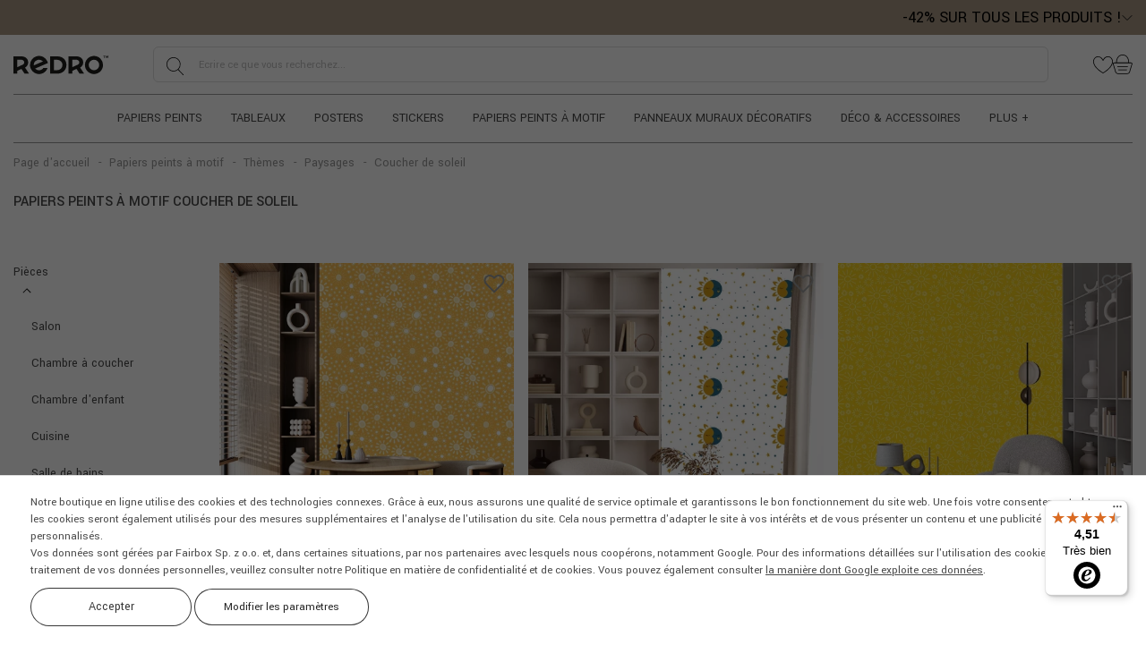

--- FILE ---
content_type: text/html; charset=UTF-8
request_url: https://redro.fr/papiers-peints-a-motif/themes/paysages/coucher-de-soleil/
body_size: 27993
content:
<!DOCTYPE html>
<html lang="fr">
    <head>
    <meta http-equiv="Content-Type" content="text/html; charset=utf-8">
            <title>Papiers peints à motif • coucher de soleil • redro.fr</title><meta name="description" content="La meilleure qualité de papiers peints à motif - coucher de soleil . Les meilleurs produits chez vous ou au travail."><meta name="keywords" content="">        
            <meta name="robots" content="index,follow">
        <link rel="shortcut icon" href="https://redro.fr/favicon.ico">
    <meta name="viewport" content="width=device-width, initial-scale=1.0">

    <link rel="preconnect" href="https://fonts.googleapis.com">
    <link rel="preconnect" href="https://fonts.gstatic.com" crossorigin>
    <link href="https://fonts.googleapis.com/css?family=Open+Sans:400,400italic,600,600italic,700,700italic,100,100italic&amp;subset=latin,latin-ext&amp;display=swap"
          rel="stylesheet">

    <script>
		var baseHref='https://redro.fr/';
		var _pagetype='';
		var _category='';
		var linkPodobne='similaires';
		var nazwaLinkPodobne='Voir des photos similaires à celle-ci';
		var pp_close_text='-';
		var checkSlim='<svg class="svg_checkSlim" version="1.1" xmlns="http://www.w3.org/2000/svg" width="15" height="11" viewBox="0 0 3341 2376"> <path d="M3293 203l-155 -155c-64,-64 -168,-64 -232,0l-1622 1623 -850 -850c-64,-64 -168,-64 -232,0l-155 155c-64,64 -64,168 0,232l1120 1120c32,32 74,48 115,48 42,0 84,-16 115,-48l1893 -1893c65,-65 65,-168 2,-232z"/></svg>';
		var arrowSlick='<svg class="svg_arrow_light" width="9" height="14" viewBox="0 0 9 14" fill="none" xmlns="http://www.w3.org/2000/svg"><path d="M1.65826 1.5625L7.615 7.25L1.65826 12.9375" stroke="white" stroke-width="1.8" stroke-linecap="round" stroke-linejoin="round"/></svg>';
		var chevronLeft='<svg class="svg_chevron_left" width="6" height="10" viewBox="0 0 6 10" fill="none" xmlns="http://www.w3.org/2000/svg"><path d="M0.00019594 5L5.0002 -6.11959e-08L5.7002 0.7L1.4002 5L5.7002 9.3L5.0002 10L0.00019594 5Z" fill="#1C1B1B"/></svg>';
		var chevronRight='<svg class="svg_chevron_right" width="6" height="10" viewBox="0 0 6 10" fill="none" xmlns="http://www.w3.org/2000/svg"><path d="M5.9998 5L0.999804 10L0.299805 9.3L4.5998 5L0.299805 0.7L0.999804 0L5.9998 5Z" fill="#1C1B1B"/></svg>';
		var specialCategoryAccess = 0;
		const addAccessoriesText = 'Le produit sélectionné a été ajouté au panier.';
	    const removeAccessoriesText = 'Le produit sélectionné a été retiré du panier.';
	    const removeFromFavs = 'Retirer des favoris';
	    const addToFavs = 'Ajouter aux favoris';
	    window.continueShoppingText = 'Continuez vos achats';
	    window.readMoreTranslation = 'Lire plus';
	    window.showLessTranslation = 'Masquer';
	    const banners = {};
	    const _lang={
				'countdown-dni' : 'jo.',
				'countdown-godzin' : 'heure.',
				'countdown-minut' : 'min.',
				'countdown-sekund' : 'sec.'
			}
		</script>
    <script src="https://redro.fr/js/all-js-1766061001.js"></script>
    <script src="https://redro.fr/public/dist/redro.js?1768478440"></script>
        <meta name="facebook-domain-verification" content="3n9pelod05jn91ddkf0s7fqwzh2ybn" /><script>
        if (typeof dataLayer === 'undefined') dataLayer = [];
        if (typeof gtag === 'undefined') {
            function gtag() {
                dataLayer.push(arguments);
            }
        }
        </script><script>gtag('consent', 'default', {
                        'ad_storage': 'denied',
                        'ad_user_data': 'denied',
                        'ad_personalization': 'denied',
                        'analytics_storage': 'denied',
                        'functionality_storage': 'granted',
                        'personalization_storage': 'denied',
                        'security_storage': 'granted'
                    });
                    const consentMap = {
                'ad_storage': 'marketing',
                'ad_user_data': 'marketing',
                'ad_personalization': 'marketing',
                'analytics_storage': 'analytic',
                'personalization_storage': 'functional',
                'functionality_storage': 'necessary',
                'security_storage': 'necessary'
            };
            </script><!-- Google Tag Manager -->
            <script>(function(w,d,s,l,i){w[l]=w[l]||[];w[l].push({'gtm.start':
            new Date().getTime(),event:'gtm.js'});var f=d.getElementsByTagName(s)[0],
            j=d.createElement(s),dl=l!='dataLayer'?'&l='+l:'';j.async=true;j.src=
            'https://www.googletagmanager.com/gtm.js?id='+i+dl;f.parentNode.insertBefore(j,f);
            })(window,document,'script','dataLayer','GTM-M77JDF7');</script>
            <!-- End Google Tag Manager --><script>
        dataLayer.push({
            'pageType': 'Other'
        });</script>
<link rel="canonical" href="https://redro.fr/papiers-peints-a-motif/themes/paysages/coucher-de-soleil/"></head>    <body
        
        itemscope
        itemtype="http://schema.org/WebSite"
        class="pageLang__fr no_index page_itemList wallpapers-theme"
    >
            <!-- Google Tag Manager (noscript) -->
    <noscript>
        <iframe src="https://www.googletagmanager.com/ns.html?id=GTM-M77JDF7" height="0" width="0"
                style="display:none;visibility:hidden"></iframe>
    </noscript><!-- End Google Tag Manager (noscript) -->





        
        
        <div
    id="ban562"
    class="topBanner  validTo wysoki"
    style="background-color: #A89682;"
>
    <div class="container-fluid container-xxl">
        <div class="row">
            <div class="col-md-12 text-right">
                <div class="topBannerWrapper">
                    <div class="topBannerTitle"><span class="bannerDiscountInfo"><span class="bannerDiscountInfo__discountValue">-42%</span> SUR TOUS LES PRODUITS !</span></div>
                                        <div class="bannerHeaderToggle "><svg class="svg_arrow_down" width="12" height="6" viewBox="0 0 12 6" fill="none" xmlns="http://www.w3.org/2000/svg"><path d="M1 0.5L6 5.5L11 0.5" stroke="#111111" stroke-linecap="round" stroke-linejoin="round"/></svg></div>
                                    </div>
                                    <div class="bannerHeaderContent">
                        <span class="bannerHeaderTitle">Votre réduction est automatiquement calculée par rapport au prix standard du produit*.</span>
                        <p>Nous avons de bonnes nouvelles pour vous, la promotion principale peut être cumulée avec d'autres réductions ! <span>N'hésitez plus et bénéficiez d'une <a onclick="otworzSubskrypcje(false);">réduction supplémentaire de 5%</a> en vous abonnant à notre newsletter !</span></p>*Le rabais ne s'applique pas aux adhésifs, accessoires et cartes-cadeaux.
                    </div>
                            </div>
        </div>
    </div>
</div>

        <div
            id="wrapper"
            class="container-fluid container-xxl with-promobar"
        >
            

    

<div id="headerWrapper" class="headerWrapper_modern">
    <div id="header" class="header">
        <div class="row">
            <div class="col-12">
                <div class="headerMain">
                    <div class="headerMainLeft">
                        <div class="mobileMenu d-flex d-lg-none">
                            <div class="toggleMobileMenu"><svg class="svg_menu" width="20" height="20" viewBox="0 0 20 20" fill="none" xmlns="http://www.w3.org/2000/svg"><rect width="20" height="20" fill="white" fill-opacity="0.01" style="mix-blend-mode:multiply"/><path d="M17.5 3.75H2.5V5H17.5V3.75Z" fill="#1C1B1B"/><path d="M17.5 15H2.5V16.25H17.5V15Z" fill="#1C1B1B"/><path d="M17.5 7.5H2.5V8.75H17.5V7.5Z" fill="#1C1B1B"/><path d="M17.5 11.25H2.5V12.5H17.5V11.25Z" fill="#1C1B1B"/></svg></div>
                        </div>
                        <div id="logoSklepu">
                            <a href="https://redro.fr/" title="Les papiers peints muraux de redro.fr">
            <img src="https://redro.fr/szablony/FotoTapety/grafika/redro.svg" width="132" height="25"
             alt="Papier peint - stickers muraux, images sur toile">
    </a>
                        </div>
                    </div>
                    <div class="headerMainMiddle">
                        <div class="headerMainSearch d-none d-md-flex">
                            <div class="headerMainSearch">
    <form
        
        enctype="multipart/form-data"
        action="https://redro.fr/" method="GET"
        data-ajax-search="/ajax/chercher"
        name="mainSearchForm" id="mainSearchForm"
    >
                <input
            type="text"
            name="dbFin"
            value=""
            class="findForm" autocomplete="off"
            title="Ecrire ce que vous recherchez..."
            itemprop="query-input" required="" id="findFormFinDesktop"
            placeholder="Ecrire ce que vous recherchez..."
        >
        <input type="hidden" name="kat" value="1">
        <a
            id="szukaj"
            data-def="Ecrire ce que vous recherchez..."
            title="CHERCHER"
        >
            <svg class="svg_search" xmlns="http://www.w3.org/2000/svg" width="22" height="20" viewBox="0 0 22 20"><path fill-rule="nonzero" d="M18.896 19.36l-5.536-5.834a7.959 7.959 0 0 0 2.287-5.596c0-4.373-3.51-7.93-7.823-7.93C3.509 0 0 3.557 0 7.93c0 4.372 3.51 7.93 7.824 7.93a7.725 7.725 0 0 0 4.986-1.825l5.549 5.85a.367.367 0 0 0 .527.01.382.382 0 0 0 .01-.534zM7.824 15.105C3.92 15.104.745 11.886.745 7.93.745 3.973 3.92.755 7.824.755c3.903 0 7.078 3.218 7.078 7.175 0 3.956-3.176 7.174-7.078 7.174z"/></svg>
        </a>
        <div>
            <input type="hidden" name="idz" value="">
        </div>
    </form>
</div>                        </div>
                    </div>
                    <div class="headerMainMenu">
                        <a href="#" rel="nofollow" class="repLink">
                            <svg class="svg_heart" xmlns="http://www.w3.org/2000/svg" width="22" height="19" viewBox="0 0 22 19"><path fill-rule="nonzero" d="M16.665 0c-1.455 0-2.923.56-4.028 1.536-.968.857-1.576 2.295-1.608 2.375a1.41 1.41 0 0 1-.029.073 1.576 1.576 0 0 1-.036-.092c-.025-.06-.632-1.5-1.601-2.356A6.166 6.166 0 0 0 5.336 0C3.05 0 1.028 1.538.3 3.826c-1.287 4.049 1.61 9.03 7.748 13.323.83.58 2.285 1.476 2.347 1.514.166.103.382.16.605.16.223 0 .438-.057.605-.16.062-.038 1.516-.933 2.347-1.514 6.138-4.294 9.035-9.274 7.748-13.323C20.972 1.538 18.949 0 16.665 0zm-3.16 16.515c-.812.569-2.294 1.48-2.308 1.49a.4.4 0 0 1-.197.043.399.399 0 0 1-.196-.044c-.015-.009-1.496-.92-2.308-1.489C2.649 12.426-.137 7.77 1.042 4.06 1.667 2.094 3.392.774 5.336.774c1.267 0 2.546.488 3.51 1.34.832.736 1.392 2.056 1.393 2.056.222.62.572.713.761.713.19 0 .54-.092.754-.694.006-.013.563-1.334 1.4-2.074a5.376 5.376 0 0 1 3.51-1.341c1.944 0 3.67 1.32 4.294 3.285 1.18 3.71-1.607 8.367-7.453 12.456z"/></svg>
                            <span id="favoriteCount"></span>
                        </a>
                        <a href="https://redro.fr/panier.php">
                            <svg class="svg_cart" xmlns="http://www.w3.org/2000/svg" width="22" height="22" viewBox="0 0 22 22"><g fill-rule="nonzero"><path d="M1.56 15.701l1.161 3.871c.35 1.17 1.63 2.122 2.852 2.122h10.612c1.222 0 2.502-.952 2.852-2.122l1.193-3.976 1.455-4.848c.144-.481.075-.962-.191-1.32-.266-.357-.707-.561-1.209-.561H18.14c-.017-1.177-.257-4.65-2.4-6.881C14.516.71 12.88.064 10.88.064c-2.002 0-3.638.646-4.862 1.922-2.142 2.231-2.382 5.704-2.4 6.88H1.475c-.503 0-.943.205-1.209.563-.266.357-.336.838-.191 1.319L1.56 15.7zM6.576 2.516C7.649 1.4 9.096.834 10.879.834s3.23.566 4.303 1.682c1.927 2.005 2.163 5.262 2.186 6.35H4.39c.024-1.088.259-4.345 2.186-6.35zM.882 9.888c.121-.162.331-.252.591-.252h18.812c.26 0 .47.09.59.252.122.163.147.39.072.639l-1.454 4.847.368.11-.368-.11-1.193 3.977c-.256.853-1.224 1.574-2.115 1.574H5.573c-.89 0-1.858-.72-2.115-1.574L2.297 15.48.81 10.527c-.075-.25-.05-.476.071-.639z"/><path d="M5.235 13.856h11.288a.385.385 0 1 0 0-.77H5.235a.385.385 0 1 0 0 .77zM15.318 16.705H6.44a.385.385 0 1 0 0 .77h8.877a.385.385 0 1 0 0-.77z"/></g></svg>
                            <span id="basketCount"></span>
                        </a>
                    </div>
                </div>
                                
<nav class="headerMenu_modern d-none d-lg-flex" id="headerMenu">
    <ul><li><a href="https://redro.fr/papiers-peints/" class="top-menu-item_modern" data-id="1">Papiers peints</a></li><li><a href="https://redro.fr/tableaux/" class="top-menu-item_modern" data-id="26">Tableaux</a></li><li><a href="https://redro.fr/posters/" class="top-menu-item_modern" data-id="3">Posters</a></li><li><a href="https://redro.fr/stickers/" class="top-menu-item_modern" data-id="4">Stickers</a></li><li><a href="https://redro.fr/papiers-peints-a-motif/" class="top-menu-item_modern" data-id="6">Papiers peints à motif</a></li><li><a href="https://redro.fr/panneaux-muraux-decoratifs/" class="top-menu-item_modern" data-id="2081">Panneaux muraux décoratifs</a></li><li><a href="https://redro.fr/deco-accessoires/" class="top-menu-item_modern" data-id="2080">Déco &amp; accessoires</a></li><li class="menu-wiecej"><a class="top-menu-item_modern" data-id="99999">Plus +</a></li></ul>
</nav>
                <div class="headerMainBottom d-flex d-md-none d-lg-flex">
                    <div class="d-flex d-md-none flex-grow-1">
                        <div class="headerMainSearch">
    <form
        
        enctype="multipart/form-data"
        action="https://redro.fr/" method="GET"
        data-ajax-search="/ajax/chercher"
        name="mainSearchForm" id="mainSearchForm"
    >
                <input
            type="text"
            name="dbFin"
            value=""
            class="findForm" autocomplete="off"
            title="Ecrire ce que vous recherchez..."
            itemprop="query-input" required="" id="findFormFinMobile"
            placeholder="Ecrire ce que vous recherchez..."
        >
        <input type="hidden" name="kat" value="1">
        <a
            id="szukaj"
            data-def="Ecrire ce que vous recherchez..."
            title="CHERCHER"
        >
            <svg class="svg_search" xmlns="http://www.w3.org/2000/svg" width="22" height="20" viewBox="0 0 22 20"><path fill-rule="nonzero" d="M18.896 19.36l-5.536-5.834a7.959 7.959 0 0 0 2.287-5.596c0-4.373-3.51-7.93-7.823-7.93C3.509 0 0 3.557 0 7.93c0 4.372 3.51 7.93 7.824 7.93a7.725 7.725 0 0 0 4.986-1.825l5.549 5.85a.367.367 0 0 0 .527.01.382.382 0 0 0 .01-.534zM7.824 15.105C3.92 15.104.745 11.886.745 7.93.745 3.973 3.92.755 7.824.755c3.903 0 7.078 3.218 7.078 7.175 0 3.956-3.176 7.174-7.078 7.174z"/></svg>
        </a>
        <div>
            <input type="hidden" name="idz" value="">
        </div>
    </form>
</div>                    </div>
                </div>
            </div>
        </div>

                <div class="row">
            <div class="col-12">
                <div class="top-menu-dropdown-wrapper_modern">
                    
<div class="top-menu-dropdown-container_modern">
                        
                                                                                                                                                                                                                        
            <div class="top-menu-section_modern" data-id="1">
                <div class="top-menu-section-inner_modern">
                                                                        <div class="top-menu-column_modern">
                                <div class="top-menu-category-header_modern">
                                    <a href="https://redro.fr/papiers-peints/pieces/" class="top-menu-category-link_modern">
                                        Pièces
                                    </a>
                                </div>

                                                                    <div class="top-menu-subcategory-group_modern">
                                                                                    <a href="https://redro.fr/papiers-peints/pieces/salon/" class="top-menu-link_modern">
                                                Salon
                                            </a>
                                                                                    <a href="https://redro.fr/papiers-peints/pieces/chambre-a-coucher/" class="top-menu-link_modern">
                                                Chambre à coucher
                                            </a>
                                                                                    <a href="https://redro.fr/papiers-peints/pieces/cuisine/" class="top-menu-link_modern">
                                                Cuisine
                                            </a>
                                                                                    <a href="https://redro.fr/papiers-peints/pieces/salle-de-bains/" class="top-menu-link_modern">
                                                Salle de bains
                                            </a>
                                                                                    <a href="https://redro.fr/papiers-peints/pieces/chambre-d-enfant/" class="top-menu-link_modern">
                                                Chambre d&#039;enfant
                                            </a>
                                                                                    <a href="https://redro.fr/papiers-peints/pieces/chambre-d-adolescent/" class="top-menu-link_modern">
                                                Chambre d&#039;adolescent
                                            </a>
                                                                                    <a href="https://redro.fr/papiers-peints/pieces/couloir/" class="top-menu-link_modern">
                                                Couloir
                                            </a>
                                                                                    <a href="https://redro.fr/papiers-peints/pieces/salle-a-manger/" class="top-menu-link_modern">
                                                Salle à manger
                                            </a>
                                                                                    <a href="https://redro.fr/papiers-peints/pieces/bureau/" class="top-menu-link_modern">
                                                Bureau
                                            </a>
                                                                                    <a href="https://redro.fr/papiers-peints/pieces/restaurant/" class="top-menu-link_modern">
                                                Restaurant
                                            </a>
                                                                                    <a href="https://redro.fr/papiers-peints/pieces/pub/" class="top-menu-link_modern">
                                                Pub
                                            </a>
                                                                                    <a href="https://redro.fr/papiers-peints/pieces/ecole/" class="top-menu-link_modern">
                                                École
                                            </a>
                                                                                    <a href="https://redro.fr/papiers-peints/pieces/coiffure/" class="top-menu-link_modern">
                                                Coiffure
                                            </a>
                                                                                    <a href="https://redro.fr/papiers-peints/pieces/bistro/" class="top-menu-link_modern">
                                                Bistro
                                            </a>
                                                                            </div>
                                                            </div>
                                                    <div class="top-menu-column_modern">
                                <div class="top-menu-category-header_modern">
                                    <a href="https://redro.fr/papiers-peints/themes/" class="top-menu-category-link_modern">
                                        Thèmes
                                    </a>
                                </div>

                                                                    <div class="top-menu-subcategory-group_modern">
                                                                                    <a href="https://redro.fr/papiers-peints/themes/couleurs/" class="top-menu-link_modern">
                                                Couleurs
                                            </a>
                                                                                    <a href="https://redro.fr/papiers-peints/themes/3d/" class="top-menu-link_modern">
                                                3D
                                            </a>
                                                                                    <a href="https://redro.fr/papiers-peints/themes/fleurs/" class="top-menu-link_modern">
                                                Fleurs
                                            </a>
                                                                                    <a href="https://redro.fr/papiers-peints/themes/nature/" class="top-menu-link_modern">
                                                Nature
                                            </a>
                                                                                    <a href="https://redro.fr/papiers-peints/themes/paysages/" class="top-menu-link_modern">
                                                Paysages
                                            </a>
                                                                                    <a href="https://redro.fr/papiers-peints/themes/sport/" class="top-menu-link_modern">
                                                Sport
                                            </a>
                                                                                    <a href="https://redro.fr/papiers-peints/themes/carte-du-monde/" class="top-menu-link_modern">
                                                Carte du monde
                                            </a>
                                                                                    <a href="https://redro.fr/papiers-peints/themes/noir-et-blanc/" class="top-menu-link_modern">
                                                Noir et blanc
                                            </a>
                                                                                    <a href="https://redro.fr/papiers-peints/themes/espace/" class="top-menu-link_modern">
                                                Espace
                                            </a>
                                                                                    <a href="https://redro.fr/papiers-peints/themes/ciel/" class="top-menu-link_modern">
                                                Ciel
                                            </a>
                                                                                    <a href="https://redro.fr/papiers-peints/themes/animaux/" class="top-menu-link_modern">
                                                Animaux
                                            </a>
                                                                                    <a href="https://redro.fr/papiers-peints/themes/villes/" class="top-menu-link_modern">
                                                Villes
                                            </a>
                                                                                    <a href="https://redro.fr/papiers-peints/themes/architecture/" class="top-menu-link_modern">
                                                Architecture
                                            </a>
                                                                                    <a href="https://redro.fr/papiers-peints/themes/style/" class="top-menu-link_modern">
                                                Style
                                            </a>
                                                                                    <a href="https://redro.fr/papiers-peints/themes/abstrait/" class="top-menu-link_modern">
                                                Abstrait
                                            </a>
                                                                                    <a href="https://redro.fr/papiers-peints/themes/fantaisie/" class="top-menu-link_modern">
                                                Fantaisie
                                            </a>
                                                                                    <a href="https://redro.fr/papiers-peints/themes/musique/" class="top-menu-link_modern">
                                                Musique
                                            </a>
                                                                                    <a href="https://redro.fr/papiers-peints/themes/erotisme/" class="top-menu-link_modern">
                                                Érotisme
                                            </a>
                                                                                    <a href="https://redro.fr/papiers-peints/themes/personnes/" class="top-menu-link_modern">
                                                Personnes
                                            </a>
                                                                                    <a href="https://redro.fr/papiers-peints/themes/ornements/" class="top-menu-link_modern">
                                                Ornements
                                            </a>
                                                                                    <a href="https://redro.fr/papiers-peints/themes/nourriture/" class="top-menu-link_modern">
                                                Nourriture
                                            </a>
                                                                                    <a href="https://redro.fr/papiers-peints/themes/boissons/" class="top-menu-link_modern">
                                                Boissons
                                            </a>
                                                                                    <a href="https://redro.fr/papiers-peints/themes/vehicules/" class="top-menu-link_modern">
                                                Véhicules
                                            </a>
                                                                                    <a href="https://redro.fr/papiers-peints/themes/texture/" class="top-menu-link_modern">
                                                Texture
                                            </a>
                                                                                    <a href="https://redro.fr/papiers-peints/themes/continents/" class="top-menu-link_modern">
                                                Continents
                                            </a>
                                                                                    <a href="https://redro.fr/papiers-peints/themes/spatial/" class="top-menu-link_modern">
                                                Spatial
                                            </a>
                                                                            </div>
                                                            </div>
                                                    <div class="top-menu-column_modern">
                                <div class="top-menu-category-header_modern">
                                    <a href="https://redro.fr/papiers-peints/collections/" class="top-menu-category-link_modern">
                                        Collections
                                    </a>
                                </div>

                                                                    <div class="top-menu-subcategory-group_modern">
                                                                                    <a href="https://redro.fr/papiers-peints/collections/nature-art-nouveau/" class="top-menu-link_modern">
                                                Nature Art Nouveau
                                            </a>
                                                                                    <a href="https://redro.fr/papiers-peints/collections/atlas-d-oiseaux/" class="top-menu-link_modern">
                                                Atlas d&#039;oiseaux
                                            </a>
                                                                                    <a href="https://redro.fr/papiers-peints/collections/dincroyables-papillons/" class="top-menu-link_modern">
                                                D’incroyables papillons
                                            </a>
                                                                                    <a href="https://redro.fr/papiers-peints/collections/pierres-precieuses/" class="top-menu-link_modern">
                                                Pierres précieuses
                                            </a>
                                                                                    <a href="https://redro.fr/papiers-peints/collections/variantes-botaniques/" class="top-menu-link_modern">
                                                Variantes botaniques
                                            </a>
                                                                                    <a href="https://redro.fr/papiers-peints/collections/des-poissons-surrealistes/" class="top-menu-link_modern">
                                                Des poissons surréalistes
                                            </a>
                                                                                    <a href="https://redro.fr/papiers-peints/collections/histoires-de-dentelles/" class="top-menu-link_modern">
                                                Histoires de dentelles
                                            </a>
                                                                                    <a href="https://redro.fr/papiers-peints/collections/fleurs-hollandaises/" class="top-menu-link_modern">
                                                Fleurs hollandaises
                                            </a>
                                                                                    <a href="https://redro.fr/papiers-peints/collections/marbre-liquide/" class="top-menu-link_modern">
                                                Marbre liquide
                                            </a>
                                                                                    <a href="https://redro.fr/papiers-peints/collections/arabesques/" class="top-menu-link_modern">
                                                Arabesques
                                            </a>
                                                                                    <a href="https://redro.fr/papiers-peints/collections/blocs-de-couleur/" class="top-menu-link_modern">
                                                Blocs de couleur
                                            </a>
                                                                                    <a href="https://redro.fr/papiers-peints/collections/le-monde-fantastique/" class="top-menu-link_modern">
                                                Le monde fantastique
                                            </a>
                                                                                    <a href="https://redro.fr/papiers-peints/collections/ombre/" class="top-menu-link_modern">
                                                Ombre
                                            </a>
                                                                                    <a href="https://redro.fr/papiers-peints/collections/les-montgolfieres-retro/" class="top-menu-link_modern">
                                                Les montgolfières rétro
                                            </a>
                                                                                    <a href="https://redro.fr/papiers-peints/collections/buissons-forestiers/" class="top-menu-link_modern">
                                                Buissons forestiers
                                            </a>
                                                                            </div>
                                                            </div>
                                            
                                                                <div class="top-menu-images_modern">
                                                            <a href="https://redro.fr/papiers-peints/pieces/salon/" class="top-menu-image-item_modern">
                                    <img src="https://redro.fr/gfx/1765183198.0867.png" alt="BEST-SELLERS" class="top-menu-image_modern">
                                    <span class="top-menu-image_cover_modern"></span>
                                    <span class="top-menu-image-label_modern">BEST-SELLERS</span>
                                </a>
                                                            <a href="https://redro.fr/papiers-peints/themes/paysages/foret/" class="top-menu-image-item_modern">
                                    <img src="https://redro.fr/gfx/1764799692.5582.png" alt="Forêt" class="top-menu-image_modern">
                                    <span class="top-menu-image_cover_modern"></span>
                                    <span class="top-menu-image-label_modern">Forêt</span>
                                </a>
                                                            <a href="https://redro.fr/papiers-peints/themes/fleurs/" class="top-menu-image-item_modern">
                                    <img src="https://redro.fr/gfx/1764887051.6993.png" alt="Fleurs" class="top-menu-image_modern">
                                    <span class="top-menu-image_cover_modern"></span>
                                    <span class="top-menu-image-label_modern">Fleurs</span>
                                </a>
                                                            <a href="https://redro.fr/papiers-peints/themes/nature/" class="top-menu-image-item_modern">
                                    <img src="https://redro.fr/gfx/1764887063.3333.png" alt="Nature" class="top-menu-image_modern">
                                    <span class="top-menu-image_cover_modern"></span>
                                    <span class="top-menu-image-label_modern">Nature</span>
                                </a>
                                                    </div>
                                    </div>
            </div>
                                
                                                                                                                                                        
            <div class="top-menu-section_modern" data-id="26">
                <div class="top-menu-section-inner_modern">
                                                                        <div class="top-menu-column_modern">
                                <div class="top-menu-category-header_modern">
                                    <a href="https://redro.fr/tableaux/pieces/" class="top-menu-category-link_modern">
                                        Pièces
                                    </a>
                                </div>

                                                                    <div class="top-menu-subcategory-group_modern">
                                                                                    <a href="https://redro.fr/tableaux/pieces/salon/" class="top-menu-link_modern">
                                                Salon
                                            </a>
                                                                                    <a href="https://redro.fr/tableaux/pieces/chambre-a-coucher/" class="top-menu-link_modern">
                                                Chambre à coucher
                                            </a>
                                                                                    <a href="https://redro.fr/tableaux/pieces/cuisine/" class="top-menu-link_modern">
                                                Cuisine
                                            </a>
                                                                                    <a href="https://redro.fr/tableaux/pieces/salle-de-bains/" class="top-menu-link_modern">
                                                Salle de bains
                                            </a>
                                                                                    <a href="https://redro.fr/tableaux/pieces/chambre-d-enfant/" class="top-menu-link_modern">
                                                Chambre d&#039;enfant
                                            </a>
                                                                                    <a href="https://redro.fr/tableaux/pieces/chambre-d-adolescent/" class="top-menu-link_modern">
                                                Chambre d&#039;adolescent
                                            </a>
                                                                                    <a href="https://redro.fr/tableaux/pieces/couloir/" class="top-menu-link_modern">
                                                Couloir
                                            </a>
                                                                                    <a href="https://redro.fr/tableaux/pieces/salle-a-manger/" class="top-menu-link_modern">
                                                Salle à manger
                                            </a>
                                                                                    <a href="https://redro.fr/tableaux/pieces/bureau/" class="top-menu-link_modern">
                                                Bureau
                                            </a>
                                                                                    <a href="https://redro.fr/tableaux/pieces/ecole/" class="top-menu-link_modern">
                                                École
                                            </a>
                                                                                    <a href="https://redro.fr/tableaux/pieces/cafe/" class="top-menu-link_modern">
                                                Café
                                            </a>
                                                                                    <a href="https://redro.fr/tableaux/pieces/restaurant/" class="top-menu-link_modern">
                                                Restaurant
                                            </a>
                                                                                    <a href="https://redro.fr/tableaux/pieces/hotel/" class="top-menu-link_modern">
                                                Hôtel
                                            </a>
                                                                                    <a href="https://redro.fr/tableaux/pieces/salon-de-coiffure/" class="top-menu-link_modern">
                                                Salon de coiffure
                                            </a>
                                                                                    <a href="https://redro.fr/tableaux/pieces/bistro/" class="top-menu-link_modern">
                                                Bistro
                                            </a>
                                                                                    <a href="https://redro.fr/tableaux/pieces/spa/" class="top-menu-link_modern">
                                                Spa
                                            </a>
                                                                            </div>
                                                            </div>
                                                    <div class="top-menu-column_modern">
                                <div class="top-menu-category-header_modern">
                                    <a href="https://redro.fr/tableaux/themes/" class="top-menu-category-link_modern">
                                        Thèmes
                                    </a>
                                </div>

                                                                    <div class="top-menu-subcategory-group_modern">
                                                                                    <a href="https://redro.fr/tableaux/themes/sport/" class="top-menu-link_modern">
                                                Sport
                                            </a>
                                                                                    <a href="https://redro.fr/tableaux/themes/noir-et-blanc/" class="top-menu-link_modern">
                                                Noir et blanc
                                            </a>
                                                                                    <a href="https://redro.fr/tableaux/themes/fleurs/" class="top-menu-link_modern">
                                                Fleurs
                                            </a>
                                                                                    <a href="https://redro.fr/tableaux/themes/nature/" class="top-menu-link_modern">
                                                Nature
                                            </a>
                                                                                    <a href="https://redro.fr/tableaux/themes/paysages/" class="top-menu-link_modern">
                                                Paysages
                                            </a>
                                                                                    <a href="https://redro.fr/tableaux/themes/abstrait/" class="top-menu-link_modern">
                                                Abstrait
                                            </a>
                                                                                    <a href="https://redro.fr/tableaux/themes/animaux/" class="top-menu-link_modern">
                                                Animaux
                                            </a>
                                                                                    <a href="https://redro.fr/tableaux/themes/erotisme/" class="top-menu-link_modern">
                                                Érotisme
                                            </a>
                                                                                    <a href="https://redro.fr/tableaux/themes/personnes/" class="top-menu-link_modern">
                                                Personnes
                                            </a>
                                                                                    <a href="https://redro.fr/tableaux/themes/fantaisie/" class="top-menu-link_modern">
                                                Fantaisie
                                            </a>
                                                                                    <a href="https://redro.fr/tableaux/themes/musique/" class="top-menu-link_modern">
                                                Musique
                                            </a>
                                                                                    <a href="https://redro.fr/tableaux/themes/espace/" class="top-menu-link_modern">
                                                Espace
                                            </a>
                                                                                    <a href="https://redro.fr/tableaux/themes/ciel/" class="top-menu-link_modern">
                                                Ciel
                                            </a>
                                                                                    <a href="https://redro.fr/tableaux/themes/sante/" class="top-menu-link_modern">
                                                Santé
                                            </a>
                                                                                    <a href="https://redro.fr/tableaux/themes/3d/" class="top-menu-link_modern">
                                                3D
                                            </a>
                                                                                    <a href="https://redro.fr/tableaux/themes/peinture/" class="top-menu-link_modern">
                                                Peinture
                                            </a>
                                                                                    <a href="https://redro.fr/tableaux/themes/nourriture/" class="top-menu-link_modern">
                                                Nourriture
                                            </a>
                                                                                    <a href="https://redro.fr/tableaux/themes/boissons/" class="top-menu-link_modern">
                                                Boissons
                                            </a>
                                                                                    <a href="https://redro.fr/tableaux/themes/cartes/" class="top-menu-link_modern">
                                                Cartes
                                            </a>
                                                                                    <a href="https://redro.fr/tableaux/themes/motifs/" class="top-menu-link_modern">
                                                Motifs
                                            </a>
                                                                                    <a href="https://redro.fr/tableaux/themes/ornements/" class="top-menu-link_modern">
                                                Ornements
                                            </a>
                                                                                    <a href="https://redro.fr/tableaux/themes/religions/" class="top-menu-link_modern">
                                                Religions
                                            </a>
                                                                                    <a href="https://redro.fr/tableaux/themes/architecture/" class="top-menu-link_modern">
                                                Architecture
                                            </a>
                                                                                    <a href="https://redro.fr/tableaux/themes/villes/" class="top-menu-link_modern">
                                                Villes
                                            </a>
                                                                                    <a href="https://redro.fr/tableaux/themes/continents/" class="top-menu-link_modern">
                                                Continents
                                            </a>
                                                                                    <a href="https://redro.fr/tableaux/themes/saisons/" class="top-menu-link_modern">
                                                Saisons
                                            </a>
                                                                                    <a href="https://redro.fr/tableaux/themes/style/" class="top-menu-link_modern">
                                                Style
                                            </a>
                                                                                    <a href="https://redro.fr/tableaux/themes/vehicules/" class="top-menu-link_modern">
                                                Véhicules
                                            </a>
                                                                                    <a href="https://redro.fr/tableaux/themes/typographie/" class="top-menu-link_modern">
                                                Typographie
                                            </a>
                                                                                    <a href="https://redro.fr/tableaux/themes/spatial/" class="top-menu-link_modern">
                                                Spatial
                                            </a>
                                                                            </div>
                                                            </div>
                                            
                                                                <div class="top-menu-images_modern">
                                                            <a href="https://redro.fr/tableaux/pieces/salon/" class="top-menu-image-item_modern">
                                    <img src="https://redro.fr/gfx/1764799592.5158.png" alt="BEST-SELLERS" class="top-menu-image_modern">
                                    <span class="top-menu-image_cover_modern"></span>
                                    <span class="top-menu-image-label_modern">BEST-SELLERS</span>
                                </a>
                                                            <a href="https://redro.fr/tableaux/themes/peinture/" class="top-menu-image-item_modern">
                                    <img src="https://redro.fr/gfx/1764887704.4361.png" alt="Peinture" class="top-menu-image_modern">
                                    <span class="top-menu-image_cover_modern"></span>
                                    <span class="top-menu-image-label_modern">Peinture</span>
                                </a>
                                                            <a href="https://redro.fr/tableaux/themes/paysages/" class="top-menu-image-item_modern">
                                    <img src="https://redro.fr/gfx/1764887279.0247.png" alt="Paysages" class="top-menu-image_modern">
                                    <span class="top-menu-image_cover_modern"></span>
                                    <span class="top-menu-image-label_modern">Paysages</span>
                                </a>
                                                            <a href="https://redro.fr/tableaux/themes/fleurs/" class="top-menu-image-item_modern">
                                    <img src="https://redro.fr/gfx/1764887293.2648.png" alt="Fleurs" class="top-menu-image_modern">
                                    <span class="top-menu-image_cover_modern"></span>
                                    <span class="top-menu-image-label_modern">Fleurs</span>
                                </a>
                                                    </div>
                                    </div>
            </div>
                                
                                                                                                                                                                                                                        
            <div class="top-menu-section_modern" data-id="3">
                <div class="top-menu-section-inner_modern">
                                                                        <div class="top-menu-column_modern">
                                <div class="top-menu-category-header_modern">
                                    <a href="https://redro.fr/posters/pieces/" class="top-menu-category-link_modern">
                                        Pièces
                                    </a>
                                </div>

                                                                    <div class="top-menu-subcategory-group_modern">
                                                                                    <a href="https://redro.fr/posters/pieces/salon/" class="top-menu-link_modern">
                                                Salon
                                            </a>
                                                                                    <a href="https://redro.fr/posters/pieces/chambre-a-coucher/" class="top-menu-link_modern">
                                                Chambre à coucher
                                            </a>
                                                                                    <a href="https://redro.fr/posters/pieces/cuisine/" class="top-menu-link_modern">
                                                Cuisine
                                            </a>
                                                                                    <a href="https://redro.fr/posters/pieces/salle-de-bains/" class="top-menu-link_modern">
                                                Salle de bains
                                            </a>
                                                                                    <a href="https://redro.fr/posters/pieces/chambre-d-enfant/" class="top-menu-link_modern">
                                                Chambre d&#039;enfant
                                            </a>
                                                                                    <a href="https://redro.fr/posters/pieces/chambre-d-adolescent/" class="top-menu-link_modern">
                                                Chambre d&#039;adolescent
                                            </a>
                                                                                    <a href="https://redro.fr/posters/pieces/couloir/" class="top-menu-link_modern">
                                                Couloir
                                            </a>
                                                                                    <a href="https://redro.fr/posters/pieces/salle-a-manger/" class="top-menu-link_modern">
                                                Salle à manger
                                            </a>
                                                                                    <a href="https://redro.fr/posters/pieces/bureau/" class="top-menu-link_modern">
                                                Bureau
                                            </a>
                                                                                    <a href="https://redro.fr/posters/pieces/restaurant/" class="top-menu-link_modern">
                                                Restaurant
                                            </a>
                                                                                    <a href="https://redro.fr/posters/pieces/ecole/" class="top-menu-link_modern">
                                                École
                                            </a>
                                                                            </div>
                                                            </div>
                                                    <div class="top-menu-column_modern">
                                <div class="top-menu-category-header_modern">
                                    <a href="https://redro.fr/posters/themes/" class="top-menu-category-link_modern">
                                        Thèmes
                                    </a>
                                </div>

                                                                    <div class="top-menu-subcategory-group_modern">
                                                                                    <a href="https://redro.fr/posters/themes/noir-et-blanc/" class="top-menu-link_modern">
                                                Noir et blanc
                                            </a>
                                                                                    <a href="https://redro.fr/posters/themes/carte-du-monde/" class="top-menu-link_modern">
                                                Carte du monde
                                            </a>
                                                                                    <a href="https://redro.fr/posters/themes/paysages/" class="top-menu-link_modern">
                                                Paysages
                                            </a>
                                                                                    <a href="https://redro.fr/posters/themes/nature/" class="top-menu-link_modern">
                                                Nature
                                            </a>
                                                                                    <a href="https://redro.fr/posters/themes/fleurs/" class="top-menu-link_modern">
                                                Fleurs
                                            </a>
                                                                                    <a href="https://redro.fr/posters/themes/abstrait/" class="top-menu-link_modern">
                                                Abstrait
                                            </a>
                                                                                    <a href="https://redro.fr/posters/themes/musique/" class="top-menu-link_modern">
                                                Musique
                                            </a>
                                                                                    <a href="https://redro.fr/posters/themes/animaux/" class="top-menu-link_modern">
                                                Animaux
                                            </a>
                                                                                    <a href="https://redro.fr/posters/themes/espace/" class="top-menu-link_modern">
                                                Espace
                                            </a>
                                                                                    <a href="https://redro.fr/posters/themes/ciel/" class="top-menu-link_modern">
                                                Ciel
                                            </a>
                                                                                    <a href="https://redro.fr/posters/themes/sport/" class="top-menu-link_modern">
                                                Sport
                                            </a>
                                                                                    <a href="https://redro.fr/posters/themes/typographie/" class="top-menu-link_modern">
                                                Typographie
                                            </a>
                                                                                    <a href="https://redro.fr/posters/themes/erotisme/" class="top-menu-link_modern">
                                                Érotisme
                                            </a>
                                                                                    <a href="https://redro.fr/posters/themes/personnes/" class="top-menu-link_modern">
                                                Personnes
                                            </a>
                                                                                    <a href="https://redro.fr/posters/themes/villes/" class="top-menu-link_modern">
                                                Villes
                                            </a>
                                                                                    <a href="https://redro.fr/posters/themes/architecture/" class="top-menu-link_modern">
                                                Architecture
                                            </a>
                                                                                    <a href="https://redro.fr/posters/themes/style/" class="top-menu-link_modern">
                                                Style
                                            </a>
                                                                                    <a href="https://redro.fr/posters/themes/fantaisie/" class="top-menu-link_modern">
                                                Fantaisie
                                            </a>
                                                                                    <a href="https://redro.fr/posters/themes/3d/" class="top-menu-link_modern">
                                                3D
                                            </a>
                                                                                    <a href="https://redro.fr/posters/themes/vehicules/" class="top-menu-link_modern">
                                                Véhicules
                                            </a>
                                                                                    <a href="https://redro.fr/posters/themes/saisons/" class="top-menu-link_modern">
                                                Saisons
                                            </a>
                                                                                    <a href="https://redro.fr/posters/themes/continents/" class="top-menu-link_modern">
                                                Continents
                                            </a>
                                                                                    <a href="https://redro.fr/posters/themes/nourriture/" class="top-menu-link_modern">
                                                Nourriture
                                            </a>
                                                                                    <a href="https://redro.fr/posters/themes/boissons/" class="top-menu-link_modern">
                                                Boissons
                                            </a>
                                                                                    <a href="https://redro.fr/posters/themes/spatial/" class="top-menu-link_modern">
                                                Spatial
                                            </a>
                                                                                    <a href="https://redro.fr/posters/themes/films/" class="top-menu-link_modern">
                                                Films
                                            </a>
                                                                                    <a href="https://redro.fr/posters/themes/calendriers/" class="top-menu-link_modern">
                                                Calendriers
                                            </a>
                                                                                    <a href="https://redro.fr/posters/themes/science/" class="top-menu-link_modern">
                                                Science
                                            </a>
                                                                            </div>
                                                            </div>
                                                    <div class="top-menu-column_modern">
                                <div class="top-menu-category-header_modern">
                                    <a href="https://redro.fr/posters/collections/" class="top-menu-category-link_modern">
                                        Collections
                                    </a>
                                </div>

                                                                    <div class="top-menu-subcategory-group_modern">
                                                                                    <a href="https://redro.fr/posters/collections/les-maitres-de-laffiche/" class="top-menu-link_modern">
                                                Les maîtres de l’affiche
                                            </a>
                                                                                    <a href="https://redro.fr/posters/collections/dores/" class="top-menu-link_modern">
                                                Dorés
                                            </a>
                                                                                    <a href="https://redro.fr/posters/collections/oiseaux-du-monde/" class="top-menu-link_modern">
                                                Oiseaux du monde
                                            </a>
                                                                                    <a href="https://redro.fr/posters/collections/images-botaniques/" class="top-menu-link_modern">
                                                Images botaniques
                                            </a>
                                                                                    <a href="https://redro.fr/posters/collections/le-monde-des-enfants/" class="top-menu-link_modern">
                                                Le monde des enfants
                                            </a>
                                                                                    <a href="https://redro.fr/posters/collections/la-feminite/" class="top-menu-link_modern">
                                                La féminité
                                            </a>
                                                                                    <a href="https://redro.fr/posters/collections/modern-parrots/" class="top-menu-link_modern">
                                                Modern Parrots
                                            </a>
                                                                                    <a href="https://redro.fr/posters/collections/line-art/" class="top-menu-link_modern">
                                                Line Art
                                            </a>
                                                                                    <a href="https://redro.fr/posters/collections/plans-de-villes/" class="top-menu-link_modern">
                                                Plans de villes
                                            </a>
                                                                                    <a href="https://redro.fr/posters/collections/fleurs-retro/" class="top-menu-link_modern">
                                                Fleurs rétro
                                            </a>
                                                                                    <a href="https://redro.fr/posters/collections/collages/" class="top-menu-link_modern">
                                                Collages
                                            </a>
                                                                                    <a href="https://redro.fr/posters/collections/bauhaus-et-variantes/" class="top-menu-link_modern">
                                                Bauhaus et variantes
                                            </a>
                                                                                    <a href="https://redro.fr/posters/collections/cartes-postales-retro/" class="top-menu-link_modern">
                                                Cartes postales rétro
                                            </a>
                                                                                    <a href="https://redro.fr/posters/collections/vaporwave/" class="top-menu-link_modern">
                                                Vaporwave
                                            </a>
                                                                                    <a href="https://redro.fr/posters/collections/vintage-fashion/" class="top-menu-link_modern">
                                                Vintage fashion
                                            </a>
                                                                                    <a href="https://redro.fr/posters/collections/illustrations-de-la-faune/" class="top-menu-link_modern">
                                                Illustrations de la faune
                                            </a>
                                                                                    <a href="https://redro.fr/posters/collections/voyage-au-japon/" class="top-menu-link_modern">
                                                Voyage au Japon
                                            </a>
                                                                                    <a href="https://redro.fr/posters/collections/henri-matisse-l-art-des-couleurs/" class="top-menu-link_modern">
                                                Henri Matisse l&#039;art des couleurs
                                            </a>
                                                                            </div>
                                                            </div>
                                            
                                                                <div class="top-menu-images_modern">
                                                            <a href="https://redro.fr/posters/pieces/salon/" class="top-menu-image-item_modern">
                                    <img src="https://redro.fr/gfx/1764799616.6561.png" alt="BEST-SELLERS" class="top-menu-image_modern">
                                    <span class="top-menu-image_cover_modern"></span>
                                    <span class="top-menu-image-label_modern">BEST-SELLERS</span>
                                </a>
                                                            <a href="https://redro.fr/posters/themes/typographie/" class="top-menu-image-item_modern">
                                    <img src="https://redro.fr/gfx/1765263441.1626.png" alt="Typographie" class="top-menu-image_modern">
                                    <span class="top-menu-image_cover_modern"></span>
                                    <span class="top-menu-image-label_modern">Typographie</span>
                                </a>
                                                            <a href="https://redro.fr/posters/themes/nature/" class="top-menu-image-item_modern">
                                    <img src="https://redro.fr/gfx/1764887358.7445.png" alt="Nature" class="top-menu-image_modern">
                                    <span class="top-menu-image_cover_modern"></span>
                                    <span class="top-menu-image-label_modern">Nature</span>
                                </a>
                                                            <a href="https://redro.fr/posters/collections/" class="top-menu-image-item_modern">
                                    <img src="https://redro.fr/gfx/1765268376.6081.png" alt="Collections" class="top-menu-image_modern">
                                    <span class="top-menu-image_cover_modern"></span>
                                    <span class="top-menu-image-label_modern">Collections</span>
                                </a>
                                                    </div>
                                    </div>
            </div>
                                
                                                                                                                                                        
            <div class="top-menu-section_modern" data-id="4">
                <div class="top-menu-section-inner_modern">
                                                                        <div class="top-menu-column_modern">
                                <div class="top-menu-category-header_modern">
                                    <a href="https://redro.fr/stickers/pieces/" class="top-menu-category-link_modern">
                                        Pièces
                                    </a>
                                </div>

                                                                    <div class="top-menu-subcategory-group_modern">
                                                                                    <a href="https://redro.fr/stickers/pieces/salon/" class="top-menu-link_modern">
                                                Salon
                                            </a>
                                                                                    <a href="https://redro.fr/stickers/pieces/chambre-a-coucher/" class="top-menu-link_modern">
                                                Chambre à coucher
                                            </a>
                                                                                    <a href="https://redro.fr/stickers/pieces/cuisine/" class="top-menu-link_modern">
                                                Cuisine
                                            </a>
                                                                                    <a href="https://redro.fr/stickers/pieces/salle-de-bains/" class="top-menu-link_modern">
                                                Salle de bains
                                            </a>
                                                                                    <a href="https://redro.fr/stickers/pieces/chambre-d-enfant/" class="top-menu-link_modern">
                                                Chambre d&#039;enfant
                                            </a>
                                                                            </div>
                                                            </div>
                                                    <div class="top-menu-column_modern">
                                <div class="top-menu-category-header_modern">
                                    <a href="https://redro.fr/stickers/themes/" class="top-menu-category-link_modern">
                                        Thèmes
                                    </a>
                                </div>

                                                                    <div class="top-menu-subcategory-group_modern">
                                                                                    <a href="https://redro.fr/stickers/themes/ronds/" class="top-menu-link_modern">
                                                Ronds
                                            </a>
                                                                                    <a href="https://redro.fr/stickers/themes/pour-ordinateur-portable/" class="top-menu-link_modern">
                                                Pour ordinateur portable
                                            </a>
                                                                                    <a href="https://redro.fr/stickers/themes/pour-carrelages/" class="top-menu-link_modern">
                                                Pour carrelages
                                            </a>
                                                                                    <a href="https://redro.fr/stickers/themes/pour-frigo/" class="top-menu-link_modern">
                                                Pour frigo
                                            </a>
                                                                                    <a href="https://redro.fr/stickers/themes/pour-meubles/" class="top-menu-link_modern">
                                                Pour meubles
                                            </a>
                                                                                    <a href="https://redro.fr/stickers/themes/pour-porte/" class="top-menu-link_modern">
                                                Pour porte
                                            </a>
                                                                                    <a href="https://redro.fr/stickers/themes/fleurs/" class="top-menu-link_modern">
                                                Fleurs
                                            </a>
                                                                                    <a href="https://redro.fr/stickers/themes/noir-et-blanc/" class="top-menu-link_modern">
                                                Noir et blanc
                                            </a>
                                                                                    <a href="https://redro.fr/stickers/themes/animaux/" class="top-menu-link_modern">
                                                Animaux
                                            </a>
                                                                                    <a href="https://redro.fr/stickers/themes/3d/" class="top-menu-link_modern">
                                                3D
                                            </a>
                                                                                    <a href="https://redro.fr/stickers/themes/alphabet/" class="top-menu-link_modern">
                                                Alphabet
                                            </a>
                                                                                    <a href="https://redro.fr/stickers/themes/nourriture/" class="top-menu-link_modern">
                                                Nourriture
                                            </a>
                                                                                    <a href="https://redro.fr/stickers/themes/boissons/" class="top-menu-link_modern">
                                                Boissons
                                            </a>
                                                                                    <a href="https://redro.fr/stickers/themes/espace/" class="top-menu-link_modern">
                                                Espace
                                            </a>
                                                                                    <a href="https://redro.fr/stickers/themes/musique/" class="top-menu-link_modern">
                                                Musique
                                            </a>
                                                                                    <a href="https://redro.fr/stickers/themes/sport/" class="top-menu-link_modern">
                                                Sport
                                            </a>
                                                                                    <a href="https://redro.fr/stickers/themes/motifs/" class="top-menu-link_modern">
                                                Motifs
                                            </a>
                                                                                    <a href="https://redro.fr/stickers/themes/ornements/" class="top-menu-link_modern">
                                                Ornements
                                            </a>
                                                                                    <a href="https://redro.fr/stickers/themes/cartes/" class="top-menu-link_modern">
                                                Cartes
                                            </a>
                                                                                    <a href="https://redro.fr/stickers/themes/personnes/" class="top-menu-link_modern">
                                                Personnes
                                            </a>
                                                                                    <a href="https://redro.fr/stickers/themes/motivation/" class="top-menu-link_modern">
                                                Motivation
                                            </a>
                                                                                    <a href="https://redro.fr/stickers/themes/vehicules/" class="top-menu-link_modern">
                                                Véhicules
                                            </a>
                                                                                    <a href="https://redro.fr/stickers/themes/nature/" class="top-menu-link_modern">
                                                Nature
                                            </a>
                                                                                    <a href="https://redro.fr/stickers/themes/paysages/" class="top-menu-link_modern">
                                                Paysages
                                            </a>
                                                                                    <a href="https://redro.fr/stickers/themes/villes/" class="top-menu-link_modern">
                                                Villes
                                            </a>
                                                                                    <a href="https://redro.fr/stickers/themes/erotisme/" class="top-menu-link_modern">
                                                Érotisme
                                            </a>
                                                                                    <a href="https://redro.fr/stickers/themes/style/" class="top-menu-link_modern">
                                                Style
                                            </a>
                                                                                    <a href="https://redro.fr/stickers/themes/escaliers/" class="top-menu-link_modern">
                                                Escaliers
                                            </a>
                                                                                    <a href="https://redro.fr/stickers/themes/prenom/" class="top-menu-link_modern">
                                                Prénom
                                            </a>
                                                                            </div>
                                                            </div>
                                            
                                                                <div class="top-menu-images_modern">
                                                            <a href="https://redro.fr/stickers/themes/pour-porte/" class="top-menu-image-item_modern">
                                    <img src="https://redro.fr/gfx/1764799632.339.png" alt="BEST-SELLERS" class="top-menu-image_modern">
                                    <span class="top-menu-image_cover_modern"></span>
                                    <span class="top-menu-image-label_modern">BEST-SELLERS</span>
                                </a>
                                                            <a href="https://redro.fr/stickers/themes/ornements/" class="top-menu-image-item_modern">
                                    <img src="https://redro.fr/gfx/1764887173.4544.png" alt="Ornements" class="top-menu-image_modern">
                                    <span class="top-menu-image_cover_modern"></span>
                                    <span class="top-menu-image-label_modern">Ornements</span>
                                </a>
                                                            <a href="https://redro.fr/stickers/themes/nature/" class="top-menu-image-item_modern">
                                    <img src="https://redro.fr/gfx/1764887190.5167.png" alt="Nature" class="top-menu-image_modern">
                                    <span class="top-menu-image_cover_modern"></span>
                                    <span class="top-menu-image-label_modern">Nature</span>
                                </a>
                                                            <a href="https://redro.fr/stickers/themes/pour-frigo/" class="top-menu-image-item_modern">
                                    <img src="https://redro.fr/gfx/1764887205.1242.png" alt=" Pour frigo" class="top-menu-image_modern">
                                    <span class="top-menu-image_cover_modern"></span>
                                    <span class="top-menu-image-label_modern"> Pour frigo</span>
                                </a>
                                                    </div>
                                    </div>
            </div>
                                
                                                                                                                                                        
            <div class="top-menu-section_modern" data-id="6">
                <div class="top-menu-section-inner_modern">
                                                                        <div class="top-menu-column_modern">
                                <div class="top-menu-category-header_modern">
                                    <a href="https://redro.fr/papiers-peints-a-motif/pieces/" class="top-menu-category-link_modern">
                                        Pièces
                                    </a>
                                </div>

                                                                    <div class="top-menu-subcategory-group_modern">
                                                                                    <a href="https://redro.fr/papiers-peints-a-motif/pieces/salon/" class="top-menu-link_modern">
                                                Salon
                                            </a>
                                                                                    <a href="https://redro.fr/papiers-peints-a-motif/pieces/chambre-a-coucher/" class="top-menu-link_modern">
                                                Chambre à coucher
                                            </a>
                                                                                    <a href="https://redro.fr/papiers-peints-a-motif/pieces/chambre-d-enfant/" class="top-menu-link_modern">
                                                Chambre d&#039;enfant
                                            </a>
                                                                                    <a href="https://redro.fr/papiers-peints-a-motif/pieces/cuisine/" class="top-menu-link_modern">
                                                Cuisine
                                            </a>
                                                                                    <a href="https://redro.fr/papiers-peints-a-motif/pieces/salle-de-bains/" class="top-menu-link_modern">
                                                Salle de bains
                                            </a>
                                                                                    <a href="https://redro.fr/papiers-peints-a-motif/pieces/chambre-dado/" class="top-menu-link_modern">
                                                Chambre d’ado
                                            </a>
                                                                                    <a href="https://redro.fr/papiers-peints-a-motif/pieces/bureau/" class="top-menu-link_modern">
                                                Bureau
                                            </a>
                                                                                    <a href="https://redro.fr/papiers-peints-a-motif/pieces/salle-a-manger/" class="top-menu-link_modern">
                                                Salle à manger
                                            </a>
                                                                                    <a href="https://redro.fr/papiers-peints-a-motif/pieces/couloir/" class="top-menu-link_modern">
                                                Couloir
                                            </a>
                                                                            </div>
                                                            </div>
                                                    <div class="top-menu-column_modern">
                                <div class="top-menu-category-header_modern">
                                    <a href="https://redro.fr/papiers-peints-a-motif/themes/" class="top-menu-category-link_modern">
                                        Thèmes
                                    </a>
                                </div>

                                                                    <div class="top-menu-subcategory-group_modern">
                                                                                    <a href="https://redro.fr/papiers-peints-a-motif/themes/lamelles-murales/" class="top-menu-link_modern">
                                                Lamelles murales
                                            </a>
                                                                                    <a href="https://redro.fr/papiers-peints-a-motif/themes/fleurs/" class="top-menu-link_modern">
                                                Fleurs
                                            </a>
                                                                                    <a href="https://redro.fr/papiers-peints-a-motif/themes/noir-et-blanc/" class="top-menu-link_modern">
                                                Noir et blanc
                                            </a>
                                                                                    <a href="https://redro.fr/papiers-peints-a-motif/themes/motifs/" class="top-menu-link_modern">
                                                Motifs
                                            </a>
                                                                                    <a href="https://redro.fr/papiers-peints-a-motif/themes/ornements/" class="top-menu-link_modern">
                                                Ornements
                                            </a>
                                                                                    <a href="https://redro.fr/papiers-peints-a-motif/themes/texture/" class="top-menu-link_modern">
                                                Texture
                                            </a>
                                                                                    <a href="https://redro.fr/papiers-peints-a-motif/themes/3d/" class="top-menu-link_modern">
                                                3D
                                            </a>
                                                                                    <a href="https://redro.fr/papiers-peints-a-motif/themes/espace/" class="top-menu-link_modern">
                                                Espace
                                            </a>
                                                                                    <a href="https://redro.fr/papiers-peints-a-motif/themes/ciel/" class="top-menu-link_modern">
                                                Ciel
                                            </a>
                                                                                    <a href="https://redro.fr/papiers-peints-a-motif/themes/nature/" class="top-menu-link_modern">
                                                Nature
                                            </a>
                                                                                    <a href="https://redro.fr/papiers-peints-a-motif/themes/paysages/" class="top-menu-link_modern">
                                                Paysages
                                            </a>
                                                                                    <a href="https://redro.fr/papiers-peints-a-motif/themes/animaux/" class="top-menu-link_modern">
                                                Animaux
                                            </a>
                                                                                    <a href="https://redro.fr/papiers-peints-a-motif/themes/villes/" class="top-menu-link_modern">
                                                Villes
                                            </a>
                                                                                    <a href="https://redro.fr/papiers-peints-a-motif/themes/nourriture/" class="top-menu-link_modern">
                                                Nourriture
                                            </a>
                                                                                    <a href="https://redro.fr/papiers-peints-a-motif/themes/boissons/" class="top-menu-link_modern">
                                                Boissons
                                            </a>
                                                                                    <a href="https://redro.fr/papiers-peints-a-motif/themes/abstrait/" class="top-menu-link_modern">
                                                Abstrait
                                            </a>
                                                                                    <a href="https://redro.fr/papiers-peints-a-motif/themes/musique/" class="top-menu-link_modern">
                                                Musique
                                            </a>
                                                                                    <a href="https://redro.fr/papiers-peints-a-motif/themes/vehicules/" class="top-menu-link_modern">
                                                Véhicules
                                            </a>
                                                                                    <a href="https://redro.fr/papiers-peints-a-motif/themes/sport/" class="top-menu-link_modern">
                                                Sport
                                            </a>
                                                                                    <a href="https://redro.fr/papiers-peints-a-motif/themes/style/" class="top-menu-link_modern">
                                                Style
                                            </a>
                                                                            </div>
                                                            </div>
                                            
                                                                <div class="top-menu-images_modern">
                                                            <a href="https://redro.fr/papiers-peints-a-motif/themes/fleurs/" class="top-menu-image-item_modern">
                                    <img src="https://redro.fr/gfx/1764799673.0681.png" alt="BEST-SELLERS" class="top-menu-image_modern">
                                    <span class="top-menu-image_cover_modern"></span>
                                    <span class="top-menu-image-label_modern">BEST-SELLERS</span>
                                </a>
                                                            <a href="https://redro.fr/papiers-peints-a-motif/themes/lamelles-murales/" class="top-menu-image-item_modern">
                                    <img src="https://redro.fr/gfx/1764887472.7626.png" alt=" Lamelles murales" class="top-menu-image_modern">
                                    <span class="top-menu-image_cover_modern"></span>
                                    <span class="top-menu-image-label_modern"> Lamelles murales</span>
                                </a>
                                                            <a href="https://redro.fr/papiers-peints-a-motif/themes/nature/" class="top-menu-image-item_modern">
                                    <img src="https://redro.fr/gfx/1764887514.448.png" alt="Nature" class="top-menu-image_modern">
                                    <span class="top-menu-image_cover_modern"></span>
                                    <span class="top-menu-image-label_modern">Nature</span>
                                </a>
                                                            <a href="https://redro.fr/papiers-peints-a-motif/themes/style/" class="top-menu-image-item_modern">
                                    <img src="https://redro.fr/gfx/1764887533.6244.png" alt="Style" class="top-menu-image_modern">
                                    <span class="top-menu-image_cover_modern"></span>
                                    <span class="top-menu-image-label_modern">Style</span>
                                </a>
                                                    </div>
                                    </div>
            </div>
                                
                                                                                        
            <div class="top-menu-section_modern" data-id="2081">
                <div class="top-menu-section-inner_modern">
                                                                        <div class="top-menu-column_modern">
                                <div class="top-menu-category-header_modern">
                                    <a href="https://redro.fr/panneaux-muraux-decoratifs/formes/" class="top-menu-category-link_modern">
                                        Formes
                                    </a>
                                </div>

                                                                    <div class="top-menu-subcategory-group_modern">
                                                                                    <a href="https://redro.fr/panneaux-muraux-decoratifs/formes/rectangle-arrondi/" class="top-menu-link_modern">
                                                Rectangle arrondi
                                            </a>
                                                                                    <a href="https://redro.fr/panneaux-muraux-decoratifs/formes/carre/" class="top-menu-link_modern">
                                                Carré
                                            </a>
                                                                                    <a href="https://redro.fr/panneaux-muraux-decoratifs/formes/rectangle/" class="top-menu-link_modern">
                                                Rectangle
                                            </a>
                                                                                    <a href="https://redro.fr/panneaux-muraux-decoratifs/formes/hexagone/" class="top-menu-link_modern">
                                                Hexagone
                                            </a>
                                                                            </div>
                                                            </div>
                                            
                                                                <div class="top-menu-images_modern">
                                                            <a href="https://redro.fr/panneau-mural-capitonne-50x30-beige-rectangle-278" class="top-menu-image-item_modern">
                                    <img src="https://redro.fr/gfx/1764887607.5227.png" alt="Panneau tapissé beige" class="top-menu-image_modern">
                                    <span class="top-menu-image_cover_modern"></span>
                                    <span class="top-menu-image-label_modern">Panneau tapissé beige</span>
                                </a>
                                                            <a href="https://redro.fr/panneau-mural-capitonne-eco-cuir-30x60-cloture-creme-840" class="top-menu-image-item_modern">
                                    <img src="https://redro.fr/gfx/1764887616.8623.png" alt="Panneau tapissé crème" class="top-menu-image_modern">
                                    <span class="top-menu-image_cover_modern"></span>
                                    <span class="top-menu-image-label_modern">Panneau tapissé crème</span>
                                </a>
                                                    </div>
                                    </div>
            </div>
                                
                                                                                                            
            <div class="top-menu-section_modern" data-id="2080">
                <div class="top-menu-section-inner_modern">
                                            <div class="top-menu-column_modern">
                            <div class="top-menu-subcategory-group_modern">
                                                                    <a href="https://redro.fr/deco-accessoires/frise-murale/" class="top-menu-link_modern">
                                        Frise murale
                                    </a>
                                                                    <a href="https://redro.fr/deco-accessoires/accessoires-de-decoration-murale/" class="top-menu-link_modern">
                                        Accessoires de décoration murale
                                    </a>
                                                                    <a href="https://redro.fr/deco-accessoires/colle-pour-papiers-peints/" class="top-menu-link_modern">
                                        Colle pour papiers peints
                                    </a>
                                                            </div>
                        </div>
                    
                                                        </div>
            </div>
            
            <div class="top-menu-section_modern top-menu-content-section_modern" data-id="99999">
            <div class="top-menu-section-inner_modern">
                <div class="top-menu-subcategory-group_modern">
                                            <a href="https://redro.fr/pour-les-architectes/" class="top-menu-link_modern">
                            Pour les architectes
                        </a>
                                            <a href="https://redro.fr/articles/" class="top-menu-link_modern">
                            Articles
                        </a>
                                            <a href="https://redro.fr/cartes-cadeaux/" class="top-menu-link_modern">
                            Cartes cadeaux
                        </a>
                                            <a href="https://redro.fr/aPartirDunePhoto.php" class="top-menu-link_modern">
                            À partir de votre photo
                        </a>
                                            <a href="https://redro.fr/faq/" class="top-menu-link_modern">
                            FAQ
                        </a>
                                    </div>
            </div>
        </div>
    </div>
                </div>
            </div>
        </div>
    </div>
</div>
                        <div
                id="wrapperContent"
                
            >
                    <div class="m-breadcrumbs row">
        <ul class="m-breadcrumbs__content list-unstyled col-12" itemscope="" itemtype="http://schema.org/BreadcrumbList">
            <li class="m-breadcrumbs__item" itemprop="itemListElement" itemscope="" itemtype="http://schema.org/ListItem">
                <a class="m-breadcrumbs__element" itemprop="item" href="https://redro.fr/">
                    <span itemprop="name">Page d'accueil</span>
                    <meta itemprop="position" content="1">
                </a>
            </li>
            <li class="sep"></li><li itemprop="itemListElement" itemscope="" itemtype="http://schema.org/ListItem"><a itemprop="item" href="https://redro.fr/papiers-peints-a-motif/"><span itemprop="name">Papiers peints à motif</span><meta itemprop="position" content="2"></a></li><li class="sep"></li><li itemprop="itemListElement" itemscope="" itemtype="http://schema.org/ListItem"><a itemprop="item" href="https://redro.fr/papiers-peints-a-motif/themes/"><span itemprop="name">Thèmes</span><meta itemprop="position" content="3"></a></li><li class="sep"></li><li itemprop="itemListElement" itemscope="" itemtype="http://schema.org/ListItem"><a itemprop="item" href="https://redro.fr/papiers-peints-a-motif/themes/paysages/"><span itemprop="name">Paysages</span><meta itemprop="position" content="4"></a></li><li class="sep"></li><li itemprop="itemListElement" itemscope="" itemtype="http://schema.org/ListItem"><span itemprop="name">Coucher de soleil</span><meta itemprop="position" content="5"></li>
                    </ul>
    </div>

                <div class="categories">

    <div class="categories__title-wrapper">
        <h1 class="categories__title">Papiers peints à motif Coucher de soleil</h1>
    </div>

    <div class="categories__wrapper row">
        <div id="col_1" class="categories__menu d-none d-lg-block col-lg-3 not_search">
            <ul class="category-tree"><li ><a href="https://redro.fr/papiers-peints-a-motif/pieces/"><span>Pièces</span><div class="icon-toggle"><img src="https://redro.fr/public/images/chevron-right.svg" alt="Voir plus" class="chevron-icon"></div></a><ul class="category-tree"><li ><a href="https://redro.fr/papiers-peints-a-motif/pieces/salon/"><span>Salon</span></a></li><li ><a href="https://redro.fr/papiers-peints-a-motif/pieces/chambre-a-coucher/"><span>Chambre à coucher</span></a></li><li ><a href="https://redro.fr/papiers-peints-a-motif/pieces/chambre-d-enfant/"><span>Chambre d'enfant</span></a></li><li ><a href="https://redro.fr/papiers-peints-a-motif/pieces/cuisine/"><span>Cuisine</span></a></li><li ><a href="https://redro.fr/papiers-peints-a-motif/pieces/salle-de-bains/"><span>Salle de bains</span></a></li><li ><a href="https://redro.fr/papiers-peints-a-motif/pieces/chambre-dado/"><span>Chambre d’ado</span></a></li><li ><a href="https://redro.fr/papiers-peints-a-motif/pieces/bureau/"><span>Bureau</span></a></li><li ><a href="https://redro.fr/papiers-peints-a-motif/pieces/salle-a-manger/"><span>Salle à manger</span></a></li><li ><a href="https://redro.fr/papiers-peints-a-motif/pieces/couloir/"><span>Couloir</span></a></li></ul></li><li ><a href="https://redro.fr/papiers-peints-a-motif/themes/"><span>Thèmes</span><div class="icon-toggle"><img src="https://redro.fr/public/images/chevron-right.svg" alt="Voir plus" class="chevron-icon"></div></a><ul class="category-tree"><li ><a href="https://redro.fr/papiers-peints-a-motif/themes/lamelles-murales/"><span>Lamelles murales</span></a></li><li ><a href="https://redro.fr/papiers-peints-a-motif/themes/fleurs/"><span>Fleurs</span><div class="icon-toggle"><img src="https://redro.fr/public/images/chevron-right.svg" alt="Voir plus" class="chevron-icon"></div></a><ul class="category-tree"><li ><a href="https://redro.fr/papiers-peints-a-motif/themes/fleurs/pissenlits/"><span>Pissenlits</span></a></li><li ><a href="https://redro.fr/papiers-peints-a-motif/themes/fleurs/roses/"><span>Roses</span></a></li><li ><a href="https://redro.fr/papiers-peints-a-motif/themes/fleurs/pivoines/"><span>Pivoines</span></a></li><li ><a href="https://redro.fr/papiers-peints-a-motif/themes/fleurs/orchidees/"><span>Orchidées</span></a></li><li ><a href="https://redro.fr/papiers-peints-a-motif/themes/fleurs/magnolias/"><span>Magnolias</span></a></li><li ><a href="https://redro.fr/papiers-peints-a-motif/themes/fleurs/lavande/"><span>Lavande</span></a></li><li ><a href="https://redro.fr/papiers-peints-a-motif/themes/fleurs/tournesols/"><span>Tournesols</span></a></li></ul></li><li ><a href="https://redro.fr/papiers-peints-a-motif/themes/noir-et-blanc/"><span>Noir et blanc</span></a></li><li ><a href="https://redro.fr/papiers-peints-a-motif/themes/motifs/"><span>Motifs</span><div class="icon-toggle"><img src="https://redro.fr/public/images/chevron-right.svg" alt="Voir plus" class="chevron-icon"></div></a><ul class="category-tree"><li ><a href="https://redro.fr/papiers-peints-a-motif/themes/motifs/points/"><span>Points</span></a></li><li ><a href="https://redro.fr/papiers-peints-a-motif/themes/motifs/rayures/"><span>Rayures</span></a></li></ul></li><li ><a href="https://redro.fr/papiers-peints-a-motif/themes/ornements/"><span>Ornements</span></a></li><li ><a href="https://redro.fr/papiers-peints-a-motif/themes/texture/"><span>Texture</span><div class="icon-toggle"><img src="https://redro.fr/public/images/chevron-right.svg" alt="Voir plus" class="chevron-icon"></div></a><ul class="category-tree"><li ><a href="https://redro.fr/papiers-peints-a-motif/themes/texture/beton/"><span>Béton</span></a></li><li ><a href="https://redro.fr/papiers-peints-a-motif/themes/texture/pierres/"><span>Pierres</span></a></li><li ><a href="https://redro.fr/papiers-peints-a-motif/themes/texture/bois/"><span>Bois</span></a></li><li ><a href="https://redro.fr/papiers-peints-a-motif/themes/texture/marbre/"><span>Marbre</span></a></li><li ><a href="https://redro.fr/papiers-peints-a-motif/themes/texture/brique/"><span>Brique</span></a></li></ul></li><li ><a href="https://redro.fr/papiers-peints-a-motif/themes/3d/"><span>3D</span></a></li><li ><a href="https://redro.fr/papiers-peints-a-motif/themes/espace/"><span>Espace</span><div class="icon-toggle"><img src="https://redro.fr/public/images/chevron-right.svg" alt="Voir plus" class="chevron-icon"></div></a><ul class="category-tree"><li ><a href="https://redro.fr/papiers-peints-a-motif/themes/espace/etoiles/"><span>Étoiles</span></a></li><li ><a href="https://redro.fr/papiers-peints-a-motif/themes/espace/galaxies/"><span>Galaxies</span></a></li><li ><a href="https://redro.fr/papiers-peints-a-motif/themes/espace/planetes/"><span>Planètes</span></a></li><li ><a href="https://redro.fr/papiers-peints-a-motif/themes/espace/systeme-solaire/"><span>Système solaire</span></a></li></ul></li><li ><a href="https://redro.fr/papiers-peints-a-motif/themes/ciel/"><span>Ciel</span><div class="icon-toggle"><img src="https://redro.fr/public/images/chevron-right.svg" alt="Voir plus" class="chevron-icon"></div></a><ul class="category-tree"><li ><a href="https://redro.fr/papiers-peints-a-motif/themes/ciel/nuages/"><span>Nuages</span></a></li></ul></li><li ><a href="https://redro.fr/papiers-peints-a-motif/themes/nature/"><span>Nature</span><div class="icon-toggle"><img src="https://redro.fr/public/images/chevron-right.svg" alt="Voir plus" class="chevron-icon"></div></a><ul class="category-tree"><li ><a href="https://redro.fr/papiers-peints-a-motif/themes/nature/feuilles/"><span>Feuilles</span></a></li><li ><a href="https://redro.fr/papiers-peints-a-motif/themes/nature/arbres/"><span>Arbres</span><div class="icon-toggle"><img src="https://redro.fr/public/images/chevron-right.svg" alt="Voir plus" class="chevron-icon"></div></a><ul class="category-tree"><li ><a href="https://redro.fr/papiers-peints-a-motif/themes/nature/arbres/bouleaux/"><span>Bouleaux</span></a></li><li ><a href="https://redro.fr/papiers-peints-a-motif/themes/nature/arbres/palmiers/"><span>Palmiers</span></a></li></ul></li><li ><a href="https://redro.fr/papiers-peints-a-motif/themes/nature/plantes/"><span>Plantes</span></a></li><li ><a href="https://redro.fr/papiers-peints-a-motif/themes/nature/bambous/"><span>Bambous</span></a></li><li ><a href="https://redro.fr/papiers-peints-a-motif/themes/nature/herbes/"><span>Herbes</span></a></li></ul></li><li ><a href="https://redro.fr/papiers-peints-a-motif/themes/paysages/"><span>Paysages</span><div class="icon-toggle"><img src="https://redro.fr/public/images/chevron-right.svg" alt="Voir plus" class="chevron-icon"></div></a><ul class="category-tree"><li ><a href="https://redro.fr/papiers-peints-a-motif/themes/paysages/foret/"><span>Forêt</span></a></li><li ><a href="https://redro.fr/papiers-peints-a-motif/themes/paysages/jungle/"><span>Jungle</span></a></li><li ><a href="https://redro.fr/papiers-peints-a-motif/themes/paysages/montagnes/"><span>Montagnes</span></a></li><li ><a href="https://redro.fr/papiers-peints-a-motif/themes/paysages/mer/"><span>Mer</span></a></li><li ><a href="https://redro.fr/papiers-peints-a-motif/themes/paysages/plage/"><span>Plage</span></a></li><li ><a href="https://redro.fr/papiers-peints-a-motif/themes/paysages/tropical/"><span>Tropical</span></a></li><li ><a href="https://redro.fr/papiers-peints-a-motif/themes/paysages/coucher-de-soleil/"><span>Coucher de soleil</span></a></li><li ><a href="https://redro.fr/papiers-peints-a-motif/themes/paysages/cascade/"><span>Cascade</span></a></li><li ><a href="https://redro.fr/papiers-peints-a-motif/themes/paysages/prairie/"><span>Prairie</span></a></li><li ><a href="https://redro.fr/papiers-peints-a-motif/themes/paysages/lever-de-soleil/"><span>Lever de soleil</span></a></li></ul></li><li ><a href="https://redro.fr/papiers-peints-a-motif/themes/animaux/"><span>Animaux</span><div class="icon-toggle"><img src="https://redro.fr/public/images/chevron-right.svg" alt="Voir plus" class="chevron-icon"></div></a><ul class="category-tree"><li ><a href="https://redro.fr/papiers-peints-a-motif/themes/animaux/oiseaux/"><span>Oiseaux</span><div class="icon-toggle"><img src="https://redro.fr/public/images/chevron-right.svg" alt="Voir plus" class="chevron-icon"></div></a><ul class="category-tree"><li ><a href="https://redro.fr/papiers-peints-a-motif/themes/animaux/oiseaux/hiboux/"><span>Hiboux</span></a></li><li ><a href="https://redro.fr/papiers-peints-a-motif/themes/animaux/oiseaux/flamants/"><span>Flamants</span></a></li></ul></li><li ><a href="https://redro.fr/papiers-peints-a-motif/themes/animaux/poissons/"><span>Poissons</span></a></li><li ><a href="https://redro.fr/papiers-peints-a-motif/themes/animaux/chevaux/"><span>Chevaux</span></a></li><li ><a href="https://redro.fr/papiers-peints-a-motif/themes/animaux/papillons/"><span>Papillons</span></a></li><li ><a href="https://redro.fr/papiers-peints-a-motif/themes/animaux/elephants/"><span>Éléphants</span></a></li><li ><a href="https://redro.fr/papiers-peints-a-motif/themes/animaux/tigres/"><span>Tigres</span></a></li><li ><a href="https://redro.fr/papiers-peints-a-motif/themes/animaux/lions/"><span>Lions</span></a></li><li ><a href="https://redro.fr/papiers-peints-a-motif/themes/animaux/chats/"><span>Chats</span></a></li><li ><a href="https://redro.fr/papiers-peints-a-motif/themes/animaux/chiens/"><span>Chiens</span></a></li><li ><a href="https://redro.fr/papiers-peints-a-motif/themes/animaux/renards/"><span>Renards</span></a></li><li ><a href="https://redro.fr/papiers-peints-a-motif/themes/animaux/loups/"><span>Loups</span></a></li><li ><a href="https://redro.fr/papiers-peints-a-motif/themes/animaux/zebres/"><span>Zèbres</span></a></li><li ><a href="https://redro.fr/papiers-peints-a-motif/themes/animaux/girafes/"><span>Girafes</span></a></li><li ><a href="https://redro.fr/papiers-peints-a-motif/themes/animaux/ours/"><span>Ours</span><div class="icon-toggle"><img src="https://redro.fr/public/images/chevron-right.svg" alt="Voir plus" class="chevron-icon"></div></a><ul class="category-tree"><li ><a href="https://redro.fr/papiers-peints-a-motif/themes/animaux/ours/pandas/"><span>Pandas</span></a></li></ul></li></ul></li><li ><a href="https://redro.fr/papiers-peints-a-motif/themes/villes/"><span>Villes</span><div class="icon-toggle"><img src="https://redro.fr/public/images/chevron-right.svg" alt="Voir plus" class="chevron-icon"></div></a><ul class="category-tree"><li ><a href="https://redro.fr/papiers-peints-a-motif/themes/villes/berlin/"><span>Berlin</span></a></li><li ><a href="https://redro.fr/papiers-peints-a-motif/themes/villes/new-york/"><span>New York</span></a></li><li ><a href="https://redro.fr/papiers-peints-a-motif/themes/villes/paris/"><span>Paris</span></a></li><li ><a href="https://redro.fr/papiers-peints-a-motif/themes/villes/londres/"><span>Londres</span></a></li><li ><a href="https://redro.fr/papiers-peints-a-motif/themes/villes/amsterdam/"><span>Amsterdam</span></a></li></ul></li><li ><a href="https://redro.fr/papiers-peints-a-motif/themes/nourriture/"><span>Nourriture</span><div class="icon-toggle"><img src="https://redro.fr/public/images/chevron-right.svg" alt="Voir plus" class="chevron-icon"></div></a><ul class="category-tree"><li ><a href="https://redro.fr/papiers-peints-a-motif/themes/nourriture/fruits/"><span>Fruits</span></a></li><li ><a href="https://redro.fr/papiers-peints-a-motif/themes/nourriture/legumes/"><span>Légumes</span></a></li></ul></li><li ><a href="https://redro.fr/papiers-peints-a-motif/themes/boissons/"><span>Boissons</span><div class="icon-toggle"><img src="https://redro.fr/public/images/chevron-right.svg" alt="Voir plus" class="chevron-icon"></div></a><ul class="category-tree"><li ><a href="https://redro.fr/papiers-peints-a-motif/themes/boissons/cafe/"><span>Café</span></a></li><li ><a href="https://redro.fr/papiers-peints-a-motif/themes/boissons/vin/"><span>Vin</span></a></li></ul></li><li ><a href="https://redro.fr/papiers-peints-a-motif/themes/abstrait/"><span>Abstrait</span></a></li><li ><a href="https://redro.fr/papiers-peints-a-motif/themes/musique/"><span>Musique</span><div class="icon-toggle"><img src="https://redro.fr/public/images/chevron-right.svg" alt="Voir plus" class="chevron-icon"></div></a><ul class="category-tree"><li ><a href="https://redro.fr/papiers-peints-a-motif/themes/musique/notes/"><span>Notes</span></a></li></ul></li><li ><a href="https://redro.fr/papiers-peints-a-motif/themes/vehicules/"><span>Véhicules</span><div class="icon-toggle"><img src="https://redro.fr/public/images/chevron-right.svg" alt="Voir plus" class="chevron-icon"></div></a><ul class="category-tree"><li ><a href="https://redro.fr/papiers-peints-a-motif/themes/vehicules/voitures/"><span>Voitures</span></a></li><li ><a href="https://redro.fr/papiers-peints-a-motif/themes/vehicules/tracteurs/"><span>Tracteurs</span></a></li><li ><a href="https://redro.fr/papiers-peints-a-motif/themes/vehicules/bateaux/"><span>Bateaux</span></a></li><li ><a href="https://redro.fr/papiers-peints-a-motif/themes/vehicules/motos/"><span>Motos</span></a></li><li ><a href="https://redro.fr/papiers-peints-a-motif/themes/vehicules/velos/"><span>Vélos</span></a></li></ul></li><li ><a href="https://redro.fr/papiers-peints-a-motif/themes/sport/"><span>Sport</span><div class="icon-toggle"><img src="https://redro.fr/public/images/chevron-right.svg" alt="Voir plus" class="chevron-icon"></div></a><ul class="category-tree"><li ><a href="https://redro.fr/papiers-peints-a-motif/themes/sport/football/"><span>Football</span></a></li><li ><a href="https://redro.fr/papiers-peints-a-motif/themes/sport/basket-ball/"><span>Basket-ball</span></a></li></ul></li><li ><a href="https://redro.fr/papiers-peints-a-motif/themes/style/"><span>Style</span><div class="icon-toggle"><img src="https://redro.fr/public/images/chevron-right.svg" alt="Voir plus" class="chevron-icon"></div></a><ul class="category-tree"><li ><a href="https://redro.fr/papiers-peints-a-motif/themes/style/retro/"><span>Rétro</span></a></li><li ><a href="https://redro.fr/papiers-peints-a-motif/themes/style/scandinave/"><span>Scandinave</span></a></li><li ><a href="https://redro.fr/papiers-peints-a-motif/themes/style/oriental/"><span>Oriental</span></a></li><li ><a href="https://redro.fr/papiers-peints-a-motif/themes/style/graffiti/"><span>Graffiti</span></a></li><li ><a href="https://redro.fr/papiers-peints-a-motif/themes/style/shabby-chic/"><span>Shabby chic</span></a></li><li ><a href="https://redro.fr/papiers-peints-a-motif/themes/style/pop-art/"><span>Pop'art</span></a></li><li ><a href="https://redro.fr/papiers-peints-a-motif/themes/style/bauhaus/"><span>Bauhaus</span></a></li></ul></li></ul></li></ul>
        </div>
        <div id="col_2" class="categories__content col-lg-9 col-12 not_search">
            
                        <div class="categories__mobile-filters">
                <svg class="svg_arrowLeft" xmlns="http://www.w3.org/2000/svg" width="29" height="21" viewBox="0 0 29 21"><path fill-rule="nonzero" d="M19.528.328a1.027 1.027 0 0 0-1.461 1.44l7.41 7.377H1.023C.453 9.146 0 9.597 0 10.165c0 .567.453 1.033 1.023 1.033h24.454l-7.41 7.364a1.041 1.041 0 0 0 0 1.455 1.027 1.027 0 0 0 1.461 0l9.165-9.124a.999.999 0 0 0 0-1.44L19.528.328z"/></svg>Filtrer :
            </div>
            <div class="categories__mobile-filters-list"></div>
            
            
            
            
            


                                        <div class="categories__products-info">
                    <div class="categories__products-info-title">
                        produits :
                        <span class="categories__products-info-count">10</span>
                    </div>
                </div>
            
            <section class="categories__products-list  noPictureInfo">
                
                <div class="categories__products-content">
                    <div class="products-group">
            <div class="products-group__grid">
                                
            


<article
        class="product-preview"
        data-id="200968780"
        itemprop="itemListElement"
        itemscope
        itemtype="http://schema.org/ListItem"
>

    <meta itemprop="position" content="1">

        <div class="product-preview__image-wrap" data-productUrl="papier-peint-a-motif-sonnenuntergang-an-einem-sommertag,200968780">

                <div class="product-preview__image product-preview__image--overlay">

                        <a
                    itemprop="url"
                    title="Papier peint à motif  Sonnenuntergang an einem Sommertag"
                    href="https://redro.fr/papier-peint-a-motif-sonnenuntergang-an-einem-sommertag,200968780"
                    data-id="200968780"
                    data-portal="fotolia"
                    data-typ="id"
                    data-kategoria="6"
                    data-nazwa="Sonnenuntergang an einem Sommertag"
                    data-cena=&quot;73.64&quot;
            >

                <div class="product-preview__figure">
                                        <div class="product-preview__image-wrapper">
                        <img
                                class="product-preview__image-main"
                                itemprop="image"
                                loading="lazy"
                                src="https://redro.fr/gfx/visualizations/200968780/medium/200968780-213.webp"
                                alt="Papier peint à motif  Sonnenuntergang an einem Sommertag"
                                title="Papier peint à motif  Sonnenuntergang an einem Sommertag"
                        >
                    </div>
                                                    <div class="product-preview__variants">
                                <img
                                        class="product-preview__variant"
                                        itemprop="image"
                                        loading="lazy"
                                        src="https://img.redro.fr/papiers-peints-a-motif/sonnenuntergang-an-einem-sommertag-NW400-200968780.jpg"
                                        alt="Papier peint à motif  Sonnenuntergang an einem Sommertag"
                                        title="Papier peint à motif  Sonnenuntergang an einem Sommertag"
                                >
                            </div>
                                                            </div>
            </a>

                                </div>

                
                <button
                class="product-preview__novelty button doUlubionych favo "
                data-dialog=""
                data-fav="27|200968780"
                data-kategoria="6"
                data-del="Cliquez pour supprimer la photo de vos favoris."
                data-add="Cliquez pour ajouter une photo à vos favoris."
        >
            <svg xmlns="http://www.w3.org/2000/svg" width="24" height="24" viewBox="0 0 24 24" fill="none" stroke="currentColor" stroke-width="1" stroke-linecap="round" stroke-linejoin="round" class="svg_heartWithFill feather feather-heart"><path d="M20.84 4.61a5.5 5.5 0 0 0-7.78 0L12 5.67l-1.06-1.06a5.5 5.5 0 0 0-7.78 7.78l1.06 1.06L12 21.23l7.78-7.78 1.06-1.06a5.5 5.5 0 0 0 0-7.78z"></path></svg>
        </button>
    </div>

        <div class="product-preview__details">

                <div class="product-preview__content">
            <div class="product-preview__name">
                <p class="product-preview__product-type">Papier peint à motif </p>
                <a
                        itemprop="url"
                        title="Papier peint à motif  Sonnenuntergang an einem Sommertag"
                        href="https://redro.fr/papier-peint-a-motif-sonnenuntergang-an-einem-sommertag,200968780"
                        data-id="200968780"
                        data-portal="fotolia"
                        data-typ="id"
                        data-kategoria="6"
                        data-nazwa="Sonnenuntergang an einem Sommertag"
                        data-cena=&quot;73.64&quot;
                >
                    Sonnenuntergang an einem Sommertag
                </a>
            </div>

                                                            </div>

                            <div class="product-preview__price-wrapper">
                <div class="product-preview__price" itemprop="price">
                    73,64
                    <span class="product-preview__price-currency">EUR</span>
                </div>

                                    <div class="product-preview__price-old">
                        126,97
                        <span class="product-preview__price-old-currency">EUR</span>
                    </div>
                            </div>
            </div>
</article>
                                
            


<article
        class="product-preview"
        data-id="200968767"
        itemprop="itemListElement"
        itemscope
        itemtype="http://schema.org/ListItem"
>

    <meta itemprop="position" content="2">

        <div class="product-preview__image-wrap" data-productUrl="papier-peint-a-motif-sonnenuntergang-fuer-kinder,200968767">

                <div class="product-preview__image product-preview__image--overlay">

                        <a
                    itemprop="url"
                    title="Papier peint à motif  Sonnenuntergang für Kinder"
                    href="https://redro.fr/papier-peint-a-motif-sonnenuntergang-fuer-kinder,200968767"
                    data-id="200968767"
                    data-portal="fotolia"
                    data-typ="id"
                    data-kategoria="6"
                    data-nazwa="Sonnenuntergang für Kinder"
                    data-cena=&quot;73.64&quot;
            >

                <div class="product-preview__figure">
                                        <div class="product-preview__image-wrapper">
                        <img
                                class="product-preview__image-main"
                                itemprop="image"
                                loading="lazy"
                                src="https://redro.fr/gfx/visualizations/200968767/medium/200968767-205.webp"
                                alt="Papier peint à motif  Sonnenuntergang für Kinder"
                                title="Papier peint à motif  Sonnenuntergang für Kinder"
                        >
                    </div>
                                                    <div class="product-preview__variants">
                                <img
                                        class="product-preview__variant"
                                        itemprop="image"
                                        loading="lazy"
                                        src="https://img.redro.fr/papiers-peints-a-motif/sonnenuntergang-fuer-kinder-NW400-200968767.jpg"
                                        alt="Papier peint à motif  Sonnenuntergang für Kinder"
                                        title="Papier peint à motif  Sonnenuntergang für Kinder"
                                >
                            </div>
                                                            </div>
            </a>

                                </div>

                
                <button
                class="product-preview__novelty button doUlubionych favo "
                data-dialog=""
                data-fav="27|200968767"
                data-kategoria="6"
                data-del="Cliquez pour supprimer la photo de vos favoris."
                data-add="Cliquez pour ajouter une photo à vos favoris."
        >
            <svg xmlns="http://www.w3.org/2000/svg" width="24" height="24" viewBox="0 0 24 24" fill="none" stroke="currentColor" stroke-width="1" stroke-linecap="round" stroke-linejoin="round" class="svg_heartWithFill feather feather-heart"><path d="M20.84 4.61a5.5 5.5 0 0 0-7.78 0L12 5.67l-1.06-1.06a5.5 5.5 0 0 0-7.78 7.78l1.06 1.06L12 21.23l7.78-7.78 1.06-1.06a5.5 5.5 0 0 0 0-7.78z"></path></svg>
        </button>
    </div>

        <div class="product-preview__details">

                <div class="product-preview__content">
            <div class="product-preview__name">
                <p class="product-preview__product-type">Papier peint à motif </p>
                <a
                        itemprop="url"
                        title="Papier peint à motif  Sonnenuntergang für Kinder"
                        href="https://redro.fr/papier-peint-a-motif-sonnenuntergang-fuer-kinder,200968767"
                        data-id="200968767"
                        data-portal="fotolia"
                        data-typ="id"
                        data-kategoria="6"
                        data-nazwa="Sonnenuntergang für Kinder"
                        data-cena=&quot;73.64&quot;
                >
                    Sonnenuntergang für Kinder
                </a>
            </div>

                                                            </div>

                            <div class="product-preview__price-wrapper">
                <div class="product-preview__price" itemprop="price">
                    73,64
                    <span class="product-preview__price-currency">EUR</span>
                </div>

                                    <div class="product-preview__price-old">
                        126,97
                        <span class="product-preview__price-old-currency">EUR</span>
                    </div>
                            </div>
            </div>
</article>
                                
            


<article
        class="product-preview"
        data-id="200968765"
        itemprop="itemListElement"
        itemscope
        itemtype="http://schema.org/ListItem"
>

    <meta itemprop="position" content="3">

        <div class="product-preview__image-wrap" data-productUrl="papier-peint-a-motif-sonniger-himmel,200968765">

                <div class="product-preview__image product-preview__image--overlay">

                        <a
                    itemprop="url"
                    title="Papier peint à motif  sonniger Himmel"
                    href="https://redro.fr/papier-peint-a-motif-sonniger-himmel,200968765"
                    data-id="200968765"
                    data-portal="fotolia"
                    data-typ="id"
                    data-kategoria="6"
                    data-nazwa="sonniger Himmel"
                    data-cena=&quot;73.64&quot;
            >

                <div class="product-preview__figure">
                                        <div class="product-preview__image-wrapper">
                        <img
                                class="product-preview__image-main"
                                itemprop="image"
                                loading="lazy"
                                src="https://redro.fr/gfx/visualizations/200968765/medium/200968765-212.webp"
                                alt="Papier peint à motif  sonniger Himmel"
                                title="Papier peint à motif  sonniger Himmel"
                        >
                    </div>
                                                    <div class="product-preview__variants">
                                <img
                                        class="product-preview__variant"
                                        itemprop="image"
                                        loading="lazy"
                                        src="https://img.redro.fr/papiers-peints-a-motif/sonniger-himmel-NW400-200968765.jpg"
                                        alt="Papier peint à motif  sonniger Himmel"
                                        title="Papier peint à motif  sonniger Himmel"
                                >
                            </div>
                                                            </div>
            </a>

                                </div>

                
                <button
                class="product-preview__novelty button doUlubionych favo "
                data-dialog=""
                data-fav="27|200968765"
                data-kategoria="6"
                data-del="Cliquez pour supprimer la photo de vos favoris."
                data-add="Cliquez pour ajouter une photo à vos favoris."
        >
            <svg xmlns="http://www.w3.org/2000/svg" width="24" height="24" viewBox="0 0 24 24" fill="none" stroke="currentColor" stroke-width="1" stroke-linecap="round" stroke-linejoin="round" class="svg_heartWithFill feather feather-heart"><path d="M20.84 4.61a5.5 5.5 0 0 0-7.78 0L12 5.67l-1.06-1.06a5.5 5.5 0 0 0-7.78 7.78l1.06 1.06L12 21.23l7.78-7.78 1.06-1.06a5.5 5.5 0 0 0 0-7.78z"></path></svg>
        </button>
    </div>

        <div class="product-preview__details">

                <div class="product-preview__content">
            <div class="product-preview__name">
                <p class="product-preview__product-type">Papier peint à motif </p>
                <a
                        itemprop="url"
                        title="Papier peint à motif  sonniger Himmel"
                        href="https://redro.fr/papier-peint-a-motif-sonniger-himmel,200968765"
                        data-id="200968765"
                        data-portal="fotolia"
                        data-typ="id"
                        data-kategoria="6"
                        data-nazwa="sonniger Himmel"
                        data-cena=&quot;73.64&quot;
                >
                    sonniger Himmel
                </a>
            </div>

                                                            </div>

                            <div class="product-preview__price-wrapper">
                <div class="product-preview__price" itemprop="price">
                    73,64
                    <span class="product-preview__price-currency">EUR</span>
                </div>

                                    <div class="product-preview__price-old">
                        126,97
                        <span class="product-preview__price-old-currency">EUR</span>
                    </div>
                            </div>
            </div>
</article>
                                
            


<article
        class="product-preview"
        data-id="179697171"
        itemprop="itemListElement"
        itemscope
        itemtype="http://schema.org/ListItem"
>

    <meta itemprop="position" content="4">

        <div class="product-preview__image-wrap" data-productUrl="papier-peint-a-motif-feiertagssonnenuntergang,179697171">

                <div class="product-preview__image product-preview__image--overlay">

                        <a
                    itemprop="url"
                    title="Papier peint à motif  Feiertagssonnenuntergang"
                    href="https://redro.fr/papier-peint-a-motif-feiertagssonnenuntergang,179697171"
                    data-id="179697171"
                    data-portal="fotolia"
                    data-typ="id"
                    data-kategoria="6"
                    data-nazwa="Feiertagssonnenuntergang"
                    data-cena=&quot;73.64&quot;
            >

                <div class="product-preview__figure">
                                        <div class="product-preview__image-wrapper">
                        <img
                                class="product-preview__image-main"
                                itemprop="image"
                                loading="lazy"
                                src="https://redro.fr/gfx/visualizations/179697171/medium/179697171-212.webp"
                                alt="Papier peint à motif  Feiertagssonnenuntergang"
                                title="Papier peint à motif  Feiertagssonnenuntergang"
                        >
                    </div>
                                                    <div class="product-preview__variants">
                                <img
                                        class="product-preview__variant"
                                        itemprop="image"
                                        loading="lazy"
                                        src="https://img.redro.fr/papiers-peints-a-motif/feiertagssonnenuntergang-NW400-179697171.jpg"
                                        alt="Papier peint à motif  Feiertagssonnenuntergang"
                                        title="Papier peint à motif  Feiertagssonnenuntergang"
                                >
                            </div>
                                                            </div>
            </a>

                                </div>

                
                <button
                class="product-preview__novelty button doUlubionych favo "
                data-dialog=""
                data-fav="27|179697171"
                data-kategoria="6"
                data-del="Cliquez pour supprimer la photo de vos favoris."
                data-add="Cliquez pour ajouter une photo à vos favoris."
        >
            <svg xmlns="http://www.w3.org/2000/svg" width="24" height="24" viewBox="0 0 24 24" fill="none" stroke="currentColor" stroke-width="1" stroke-linecap="round" stroke-linejoin="round" class="svg_heartWithFill feather feather-heart"><path d="M20.84 4.61a5.5 5.5 0 0 0-7.78 0L12 5.67l-1.06-1.06a5.5 5.5 0 0 0-7.78 7.78l1.06 1.06L12 21.23l7.78-7.78 1.06-1.06a5.5 5.5 0 0 0 0-7.78z"></path></svg>
        </button>
    </div>

        <div class="product-preview__details">

                <div class="product-preview__content">
            <div class="product-preview__name">
                <p class="product-preview__product-type">Papier peint à motif </p>
                <a
                        itemprop="url"
                        title="Papier peint à motif  Feiertagssonnenuntergang"
                        href="https://redro.fr/papier-peint-a-motif-feiertagssonnenuntergang,179697171"
                        data-id="179697171"
                        data-portal="fotolia"
                        data-typ="id"
                        data-kategoria="6"
                        data-nazwa="Feiertagssonnenuntergang"
                        data-cena=&quot;73.64&quot;
                >
                    Feiertagssonnenuntergang
                </a>
            </div>

                                                            </div>

                            <div class="product-preview__price-wrapper">
                <div class="product-preview__price" itemprop="price">
                    73,64
                    <span class="product-preview__price-currency">EUR</span>
                </div>

                                    <div class="product-preview__price-old">
                        126,97
                        <span class="product-preview__price-old-currency">EUR</span>
                    </div>
                            </div>
            </div>
</article>
                                
            


<article
        class="product-preview"
        data-id="153767989"
        itemprop="itemListElement"
        itemscope
        itemtype="http://schema.org/ListItem"
>

    <meta itemprop="position" content="5">

        <div class="product-preview__image-wrap" data-productUrl="papier-peint-a-motif-sonnenuntergang-an-einem-regnerischen-tag,153767989">

                <div class="product-preview__image product-preview__image--overlay">

                        <a
                    itemprop="url"
                    title="Papier peint à motif  Sonnenuntergang an einem regnerischen Tag"
                    href="https://redro.fr/papier-peint-a-motif-sonnenuntergang-an-einem-regnerischen-tag,153767989"
                    data-id="153767989"
                    data-portal="fotolia"
                    data-typ="id"
                    data-kategoria="6"
                    data-nazwa="Sonnenuntergang an einem regnerischen Tag"
                    data-cena=&quot;72.44&quot;
            >

                <div class="product-preview__figure">
                                        <div class="product-preview__image-wrapper">
                        <img
                                class="product-preview__image-main"
                                itemprop="image"
                                loading="lazy"
                                src="https://redro.fr/gfx/visualizations/153767989/medium/153767989-205.webp"
                                alt="Papier peint à motif  Sonnenuntergang an einem regnerischen Tag"
                                title="Papier peint à motif  Sonnenuntergang an einem regnerischen Tag"
                        >
                    </div>
                                                    <div class="product-preview__variants">
                                <img
                                        class="product-preview__variant"
                                        itemprop="image"
                                        loading="lazy"
                                        src="https://img.redro.fr/papiers-peints-a-motif/sonnenuntergang-an-einem-regnerischen-tag-NW400-153767989.jpg"
                                        alt="Papier peint à motif  Sonnenuntergang an einem regnerischen Tag"
                                        title="Papier peint à motif  Sonnenuntergang an einem regnerischen Tag"
                                >
                            </div>
                                                            </div>
            </a>

                                </div>

                
                <button
                class="product-preview__novelty button doUlubionych favo "
                data-dialog=""
                data-fav="27|153767989"
                data-kategoria="6"
                data-del="Cliquez pour supprimer la photo de vos favoris."
                data-add="Cliquez pour ajouter une photo à vos favoris."
        >
            <svg xmlns="http://www.w3.org/2000/svg" width="24" height="24" viewBox="0 0 24 24" fill="none" stroke="currentColor" stroke-width="1" stroke-linecap="round" stroke-linejoin="round" class="svg_heartWithFill feather feather-heart"><path d="M20.84 4.61a5.5 5.5 0 0 0-7.78 0L12 5.67l-1.06-1.06a5.5 5.5 0 0 0-7.78 7.78l1.06 1.06L12 21.23l7.78-7.78 1.06-1.06a5.5 5.5 0 0 0 0-7.78z"></path></svg>
        </button>
    </div>

        <div class="product-preview__details">

                <div class="product-preview__content">
            <div class="product-preview__name">
                <p class="product-preview__product-type">Papier peint à motif </p>
                <a
                        itemprop="url"
                        title="Papier peint à motif  Sonnenuntergang an einem regnerischen Tag"
                        href="https://redro.fr/papier-peint-a-motif-sonnenuntergang-an-einem-regnerischen-tag,153767989"
                        data-id="153767989"
                        data-portal="fotolia"
                        data-typ="id"
                        data-kategoria="6"
                        data-nazwa="Sonnenuntergang an einem regnerischen Tag"
                        data-cena=&quot;72.44&quot;
                >
                    Sonnenuntergang an einem regnerischen Tag
                </a>
            </div>

                                                            </div>

                            <div class="product-preview__price-wrapper">
                <div class="product-preview__price" itemprop="price">
                    72,44
                    <span class="product-preview__price-currency">EUR</span>
                </div>

                                    <div class="product-preview__price-old">
                        124,90
                        <span class="product-preview__price-old-currency">EUR</span>
                    </div>
                            </div>
            </div>
</article>
                                
            


<article
        class="product-preview"
        data-id="124472382"
        itemprop="itemListElement"
        itemscope
        itemtype="http://schema.org/ListItem"
>

    <meta itemprop="position" content="6">

        <div class="product-preview__image-wrap" data-productUrl="papier-peint-a-motif-die-sonne-hinter-dem-horizont,124472382">

                <div class="product-preview__image product-preview__image--overlay">

                        <a
                    itemprop="url"
                    title="Papier peint à motif  Die Sonne hinter dem Horizont"
                    href="https://redro.fr/papier-peint-a-motif-die-sonne-hinter-dem-horizont,124472382"
                    data-id="124472382"
                    data-portal="fotolia"
                    data-typ="id"
                    data-kategoria="6"
                    data-nazwa="Die Sonne hinter dem Horizont"
                    data-cena=&quot;72.44&quot;
            >

                <div class="product-preview__figure">
                                        <div class="product-preview__image-wrapper">
                        <img
                                class="product-preview__image-main"
                                itemprop="image"
                                loading="lazy"
                                src="https://redro.fr/gfx/visualizations/124472382/medium/124472382-205.webp"
                                alt="Papier peint à motif  Die Sonne hinter dem Horizont"
                                title="Papier peint à motif  Die Sonne hinter dem Horizont"
                        >
                    </div>
                                                    <div class="product-preview__variants">
                                <img
                                        class="product-preview__variant"
                                        itemprop="image"
                                        loading="lazy"
                                        src="https://img.redro.fr/papiers-peints-a-motif/die-sonne-hinter-dem-horizont-NW400-124472382.jpg"
                                        alt="Papier peint à motif  Die Sonne hinter dem Horizont"
                                        title="Papier peint à motif  Die Sonne hinter dem Horizont"
                                >
                            </div>
                                                            </div>
            </a>

                                </div>

                
                <button
                class="product-preview__novelty button doUlubionych favo "
                data-dialog=""
                data-fav="27|124472382"
                data-kategoria="6"
                data-del="Cliquez pour supprimer la photo de vos favoris."
                data-add="Cliquez pour ajouter une photo à vos favoris."
        >
            <svg xmlns="http://www.w3.org/2000/svg" width="24" height="24" viewBox="0 0 24 24" fill="none" stroke="currentColor" stroke-width="1" stroke-linecap="round" stroke-linejoin="round" class="svg_heartWithFill feather feather-heart"><path d="M20.84 4.61a5.5 5.5 0 0 0-7.78 0L12 5.67l-1.06-1.06a5.5 5.5 0 0 0-7.78 7.78l1.06 1.06L12 21.23l7.78-7.78 1.06-1.06a5.5 5.5 0 0 0 0-7.78z"></path></svg>
        </button>
    </div>

        <div class="product-preview__details">

                <div class="product-preview__content">
            <div class="product-preview__name">
                <p class="product-preview__product-type">Papier peint à motif </p>
                <a
                        itemprop="url"
                        title="Papier peint à motif  Die Sonne hinter dem Horizont"
                        href="https://redro.fr/papier-peint-a-motif-die-sonne-hinter-dem-horizont,124472382"
                        data-id="124472382"
                        data-portal="fotolia"
                        data-typ="id"
                        data-kategoria="6"
                        data-nazwa="Die Sonne hinter dem Horizont"
                        data-cena=&quot;72.44&quot;
                >
                    Die Sonne hinter dem Horizont
                </a>
            </div>

                                                            </div>

                            <div class="product-preview__price-wrapper">
                <div class="product-preview__price" itemprop="price">
                    72,44
                    <span class="product-preview__price-currency">EUR</span>
                </div>

                                    <div class="product-preview__price-old">
                        124,90
                        <span class="product-preview__price-old-currency">EUR</span>
                    </div>
                            </div>
            </div>
</article>
                                
            


<article
        class="product-preview"
        data-id="105144410"
        itemprop="itemListElement"
        itemscope
        itemtype="http://schema.org/ListItem"
>

    <meta itemprop="position" content="7">

        <div class="product-preview__image-wrap" data-productUrl="papier-peint-a-motif-hunderte-untergehende-sonnen,105144410">

                <div class="product-preview__image product-preview__image--overlay">

                        <a
                    itemprop="url"
                    title="Papier peint à motif  Hunderte untergehende Sonnen"
                    href="https://redro.fr/papier-peint-a-motif-hunderte-untergehende-sonnen,105144410"
                    data-id="105144410"
                    data-portal="fotolia"
                    data-typ="id"
                    data-kategoria="6"
                    data-nazwa="Hunderte untergehende Sonnen"
                    data-cena=&quot;72.44&quot;
            >

                <div class="product-preview__figure">
                                        <div class="product-preview__image-wrapper">
                        <img
                                class="product-preview__image-main"
                                itemprop="image"
                                loading="lazy"
                                src="https://redro.fr/gfx/visualizations/105144410/medium/105144410-210.webp"
                                alt="Papier peint à motif  Hunderte untergehende Sonnen"
                                title="Papier peint à motif  Hunderte untergehende Sonnen"
                        >
                    </div>
                                                    <div class="product-preview__variants">
                                <img
                                        class="product-preview__variant"
                                        itemprop="image"
                                        loading="lazy"
                                        src="https://img.redro.fr/papiers-peints-a-motif/hunderte-untergehende-sonnen-NW400-105144410.jpg"
                                        alt="Papier peint à motif  Hunderte untergehende Sonnen"
                                        title="Papier peint à motif  Hunderte untergehende Sonnen"
                                >
                            </div>
                                                            </div>
            </a>

                                </div>

                
                <button
                class="product-preview__novelty button doUlubionych favo "
                data-dialog=""
                data-fav="27|105144410"
                data-kategoria="6"
                data-del="Cliquez pour supprimer la photo de vos favoris."
                data-add="Cliquez pour ajouter une photo à vos favoris."
        >
            <svg xmlns="http://www.w3.org/2000/svg" width="24" height="24" viewBox="0 0 24 24" fill="none" stroke="currentColor" stroke-width="1" stroke-linecap="round" stroke-linejoin="round" class="svg_heartWithFill feather feather-heart"><path d="M20.84 4.61a5.5 5.5 0 0 0-7.78 0L12 5.67l-1.06-1.06a5.5 5.5 0 0 0-7.78 7.78l1.06 1.06L12 21.23l7.78-7.78 1.06-1.06a5.5 5.5 0 0 0 0-7.78z"></path></svg>
        </button>
    </div>

        <div class="product-preview__details">

                <div class="product-preview__content">
            <div class="product-preview__name">
                <p class="product-preview__product-type">Papier peint à motif </p>
                <a
                        itemprop="url"
                        title="Papier peint à motif  Hunderte untergehende Sonnen"
                        href="https://redro.fr/papier-peint-a-motif-hunderte-untergehende-sonnen,105144410"
                        data-id="105144410"
                        data-portal="fotolia"
                        data-typ="id"
                        data-kategoria="6"
                        data-nazwa="Hunderte untergehende Sonnen"
                        data-cena=&quot;72.44&quot;
                >
                    Hunderte untergehende Sonnen
                </a>
            </div>

                                                            </div>

                            <div class="product-preview__price-wrapper">
                <div class="product-preview__price" itemprop="price">
                    72,44
                    <span class="product-preview__price-currency">EUR</span>
                </div>

                                    <div class="product-preview__price-old">
                        124,90
                        <span class="product-preview__price-old-currency">EUR</span>
                    </div>
                            </div>
            </div>
</article>
                                
            


<article
        class="product-preview"
        data-id="94154371"
        itemprop="itemListElement"
        itemscope
        itemtype="http://schema.org/ListItem"
>

    <meta itemprop="position" content="8">

        <div class="product-preview__image-wrap" data-productUrl="papier-peint-a-motif-sonnenuntergang-am-blauen-himmel,94154371">

                <div class="product-preview__image product-preview__image--overlay">

                        <a
                    itemprop="url"
                    title="Papier peint à motif  Sonnenuntergang am blauen Himmel"
                    href="https://redro.fr/papier-peint-a-motif-sonnenuntergang-am-blauen-himmel,94154371"
                    data-id="94154371"
                    data-portal="fotolia"
                    data-typ="id"
                    data-kategoria="6"
                    data-nazwa="Sonnenuntergang am blauen Himmel"
                    data-cena=&quot;72.44&quot;
            >

                <div class="product-preview__figure">
                                        <div class="product-preview__image-wrapper">
                        <img
                                class="product-preview__image-main"
                                itemprop="image"
                                loading="lazy"
                                src="https://redro.fr/gfx/visualizations/94154371/medium/94154371-205.webp"
                                alt="Papier peint à motif  Sonnenuntergang am blauen Himmel"
                                title="Papier peint à motif  Sonnenuntergang am blauen Himmel"
                        >
                    </div>
                                                    <div class="product-preview__variants">
                                <img
                                        class="product-preview__variant"
                                        itemprop="image"
                                        loading="lazy"
                                        src="https://img.redro.fr/papiers-peints-a-motif/sonnenuntergang-am-blauen-himmel-NW400-94154371.jpg"
                                        alt="Papier peint à motif  Sonnenuntergang am blauen Himmel"
                                        title="Papier peint à motif  Sonnenuntergang am blauen Himmel"
                                >
                            </div>
                                                            </div>
            </a>

                                </div>

                
                <button
                class="product-preview__novelty button doUlubionych favo "
                data-dialog=""
                data-fav="27|94154371"
                data-kategoria="6"
                data-del="Cliquez pour supprimer la photo de vos favoris."
                data-add="Cliquez pour ajouter une photo à vos favoris."
        >
            <svg xmlns="http://www.w3.org/2000/svg" width="24" height="24" viewBox="0 0 24 24" fill="none" stroke="currentColor" stroke-width="1" stroke-linecap="round" stroke-linejoin="round" class="svg_heartWithFill feather feather-heart"><path d="M20.84 4.61a5.5 5.5 0 0 0-7.78 0L12 5.67l-1.06-1.06a5.5 5.5 0 0 0-7.78 7.78l1.06 1.06L12 21.23l7.78-7.78 1.06-1.06a5.5 5.5 0 0 0 0-7.78z"></path></svg>
        </button>
    </div>

        <div class="product-preview__details">

                <div class="product-preview__content">
            <div class="product-preview__name">
                <p class="product-preview__product-type">Papier peint à motif </p>
                <a
                        itemprop="url"
                        title="Papier peint à motif  Sonnenuntergang am blauen Himmel"
                        href="https://redro.fr/papier-peint-a-motif-sonnenuntergang-am-blauen-himmel,94154371"
                        data-id="94154371"
                        data-portal="fotolia"
                        data-typ="id"
                        data-kategoria="6"
                        data-nazwa="Sonnenuntergang am blauen Himmel"
                        data-cena=&quot;72.44&quot;
                >
                    Sonnenuntergang am blauen Himmel
                </a>
            </div>

                                                            </div>

                            <div class="product-preview__price-wrapper">
                <div class="product-preview__price" itemprop="price">
                    72,44
                    <span class="product-preview__price-currency">EUR</span>
                </div>

                                    <div class="product-preview__price-old">
                        124,90
                        <span class="product-preview__price-old-currency">EUR</span>
                    </div>
                            </div>
            </div>
</article>
                                
            


<article
        class="product-preview"
        data-id="84709394"
        itemprop="itemListElement"
        itemscope
        itemtype="http://schema.org/ListItem"
>

    <meta itemprop="position" content="9">

        <div class="product-preview__image-wrap" data-productUrl="papier-peint-a-motif-sonnenuntergang-ueber-dem-sommermeer,84709394">

                <div class="product-preview__image product-preview__image--overlay">

                        <a
                    itemprop="url"
                    title="Papier peint à motif  Sonnenuntergang über dem Sommermeer"
                    href="https://redro.fr/papier-peint-a-motif-sonnenuntergang-ueber-dem-sommermeer,84709394"
                    data-id="84709394"
                    data-portal="fotolia"
                    data-typ="id"
                    data-kategoria="6"
                    data-nazwa="Sonnenuntergang über dem Sommermeer"
                    data-cena=&quot;72.44&quot;
            >

                <div class="product-preview__figure">
                                        <div class="product-preview__image-wrapper">
                        <img
                                class="product-preview__image-main"
                                itemprop="image"
                                loading="lazy"
                                src="https://redro.fr/gfx/visualizations/84709394/medium/84709394-205.webp"
                                alt="Papier peint à motif  Sonnenuntergang über dem Sommermeer"
                                title="Papier peint à motif  Sonnenuntergang über dem Sommermeer"
                        >
                    </div>
                                                    <div class="product-preview__variants">
                                <img
                                        class="product-preview__variant"
                                        itemprop="image"
                                        loading="lazy"
                                        src="https://img.redro.fr/papiers-peints-a-motif/sonnenuntergang-ueber-dem-sommermeer-NW400-84709394.jpg"
                                        alt="Papier peint à motif  Sonnenuntergang über dem Sommermeer"
                                        title="Papier peint à motif  Sonnenuntergang über dem Sommermeer"
                                >
                            </div>
                                                            </div>
            </a>

                                </div>

                
                <button
                class="product-preview__novelty button doUlubionych favo "
                data-dialog=""
                data-fav="27|84709394"
                data-kategoria="6"
                data-del="Cliquez pour supprimer la photo de vos favoris."
                data-add="Cliquez pour ajouter une photo à vos favoris."
        >
            <svg xmlns="http://www.w3.org/2000/svg" width="24" height="24" viewBox="0 0 24 24" fill="none" stroke="currentColor" stroke-width="1" stroke-linecap="round" stroke-linejoin="round" class="svg_heartWithFill feather feather-heart"><path d="M20.84 4.61a5.5 5.5 0 0 0-7.78 0L12 5.67l-1.06-1.06a5.5 5.5 0 0 0-7.78 7.78l1.06 1.06L12 21.23l7.78-7.78 1.06-1.06a5.5 5.5 0 0 0 0-7.78z"></path></svg>
        </button>
    </div>

        <div class="product-preview__details">

                <div class="product-preview__content">
            <div class="product-preview__name">
                <p class="product-preview__product-type">Papier peint à motif </p>
                <a
                        itemprop="url"
                        title="Papier peint à motif  Sonnenuntergang über dem Sommermeer"
                        href="https://redro.fr/papier-peint-a-motif-sonnenuntergang-ueber-dem-sommermeer,84709394"
                        data-id="84709394"
                        data-portal="fotolia"
                        data-typ="id"
                        data-kategoria="6"
                        data-nazwa="Sonnenuntergang über dem Sommermeer"
                        data-cena=&quot;72.44&quot;
                >
                    Sonnenuntergang über dem Sommermeer
                </a>
            </div>

                                                            </div>

                            <div class="product-preview__price-wrapper">
                <div class="product-preview__price" itemprop="price">
                    72,44
                    <span class="product-preview__price-currency">EUR</span>
                </div>

                                    <div class="product-preview__price-old">
                        124,90
                        <span class="product-preview__price-old-currency">EUR</span>
                    </div>
                            </div>
            </div>
</article>
                                
            


<article
        class="product-preview"
        data-id="84128299"
        itemprop="itemListElement"
        itemscope
        itemtype="http://schema.org/ListItem"
>

    <meta itemprop="position" content="10">

        <div class="product-preview__image-wrap" data-productUrl="papier-peint-a-motif-thema-sommersonne,84128299">

                <div class="product-preview__image product-preview__image--overlay">

                        <a
                    itemprop="url"
                    title="Papier peint à motif  Thema Sommersonne"
                    href="https://redro.fr/papier-peint-a-motif-thema-sommersonne,84128299"
                    data-id="84128299"
                    data-portal="fotolia"
                    data-typ="id"
                    data-kategoria="6"
                    data-nazwa="Thema Sommersonne"
                    data-cena=&quot;72.44&quot;
            >

                <div class="product-preview__figure">
                                        <div class="product-preview__image-wrapper">
                        <img
                                class="product-preview__image-main"
                                itemprop="image"
                                loading="lazy"
                                src="https://redro.fr/gfx/visualizations/84128299/medium/84128299-208.webp"
                                alt="Papier peint à motif  Thema Sommersonne"
                                title="Papier peint à motif  Thema Sommersonne"
                        >
                    </div>
                                                    <div class="product-preview__variants">
                                <img
                                        class="product-preview__variant"
                                        itemprop="image"
                                        loading="lazy"
                                        src="https://img.redro.fr/papiers-peints-a-motif/thema-sommersonne-NW400-84128299.jpg"
                                        alt="Papier peint à motif  Thema Sommersonne"
                                        title="Papier peint à motif  Thema Sommersonne"
                                >
                            </div>
                                                            </div>
            </a>

                                </div>

                
                <button
                class="product-preview__novelty button doUlubionych favo "
                data-dialog=""
                data-fav="27|84128299"
                data-kategoria="6"
                data-del="Cliquez pour supprimer la photo de vos favoris."
                data-add="Cliquez pour ajouter une photo à vos favoris."
        >
            <svg xmlns="http://www.w3.org/2000/svg" width="24" height="24" viewBox="0 0 24 24" fill="none" stroke="currentColor" stroke-width="1" stroke-linecap="round" stroke-linejoin="round" class="svg_heartWithFill feather feather-heart"><path d="M20.84 4.61a5.5 5.5 0 0 0-7.78 0L12 5.67l-1.06-1.06a5.5 5.5 0 0 0-7.78 7.78l1.06 1.06L12 21.23l7.78-7.78 1.06-1.06a5.5 5.5 0 0 0 0-7.78z"></path></svg>
        </button>
    </div>

        <div class="product-preview__details">

                <div class="product-preview__content">
            <div class="product-preview__name">
                <p class="product-preview__product-type">Papier peint à motif </p>
                <a
                        itemprop="url"
                        title="Papier peint à motif  Thema Sommersonne"
                        href="https://redro.fr/papier-peint-a-motif-thema-sommersonne,84128299"
                        data-id="84128299"
                        data-portal="fotolia"
                        data-typ="id"
                        data-kategoria="6"
                        data-nazwa="Thema Sommersonne"
                        data-cena=&quot;72.44&quot;
                >
                    Thema Sommersonne
                </a>
            </div>

                                                            </div>

                            <div class="product-preview__price-wrapper">
                <div class="product-preview__price" itemprop="price">
                    72,44
                    <span class="product-preview__price-currency">EUR</span>
                </div>

                                    <div class="product-preview__price-old">
                        124,90
                        <span class="product-preview__price-old-currency">EUR</span>
                    </div>
                            </div>
            </div>
</article>
                    </div>
    </div>
                    

                </div>
                <div class="col-12 categories__bottom-sections">
                                                                                                                                                                                                    </div>
            </section>
        </div>
    </div>
</div>
                                                            </div>
        </div>
        <footer id="footerDark" class="footerDark">
    <div id="goTop">
        <svg class="svg_chevron_down" width="10" height="7" viewBox="0 0 10 7" fill="none" xmlns="http://www.w3.org/2000/svg"><path d="M5 6.50001L-3.0598e-08 1.50001L0.7 0.80001L5 5.10001L9.3 0.800011L10 1.50001L5 6.50001Z" fill="#1C1B1B"/></svg>
    </div>
            <div class="footerDark__row">
            <div class="footerDark__wrapper newsletterBanner mx-auto">
                <div class="row">
    <div class="col-12">
        <div class="m-BannerBox mb-5">
            <div class="m-BannerBox__content">
                <span class="m-BannerBox__title">Inscrivez-vous à notre newsletter et recevez 5 % de réduction !</span>
                <button class="btn btn-dark"
                        onclick="otworzSubskrypcje(false);">S&#039;inscrire maintenant</button>
            </div>
        </div>
    </div>
</div>
            </div>
        </div>
        <div class="footerDark__row --dark --main">
        <div class="footerDark__wrapper mx-auto">
            <div class="row">
                <div class="col footerDark__left">
                    <img width="138" height="26.5333" alt="Papier peint - stickers muraux, images sur toile"
     class="footerDark__logo" src="https://redro.fr/public/images/redro-light.svg"/>
                    <div class="footerDark__socials">
    <a target="_blank" rel="nofollow noopener" class="footerDark__social"
       href="https://www.facebook.com/redro.fr"><img width="23" height="22" alt="Facebook"
                                                          src="https://redro.fr/public/images/fb.svg"/></a>
    <a target="_blank" rel="nofollow noopener" class="footerDark__social"
       href="https://www.instagram.com/redro.fr/"><img width="23" height="22" alt="Instagram"
                                                           src="https://redro.fr/public/images/ig.svg"/></a>
        </div>
                </div>
                <div class="col footerDark__menu" id="menuDolneDark">
                    <div class="row">
                        <div class="tresci"><div class="head">Société<span></span></div><ul><li><a href="https://redro.fr/a-propos-de-nous/"   ><span class="name">À propos de nous</span></a></li><li><a    href="https://redro.fr/opinion/"><span class="name">Des centaines de clients satisfaits</span></a></li><li><a href="https://redro.fr/contact/"   ><span class="name">Contact</span></a></li><li><a href="https://redro.fr/partenaires/"   ><span class="name">Partenaires</span></a></li></ul></div><div class="tresci"><div class="head">Commandes<span></span></div><ul><li><a href="https://redro.fr/conditions-generales/"   ><span class="name">Conditions générales</span></a></li><li><a href="https://redro.fr/paiement/"   ><span class="name">Paiement</span></a></li><li><a href="https://redro.fr/livraison/"   ><span class="name">Livraison</span></a></li><li><a href="https://redro.fr/faq/"   ><span class="name">FAQ</span></a></li></ul></div><div class="tresci"><div class="head">Conseils<span></span></div><ul><li><a    href="https://redro.fr/offre/"><span class="name">Nos matières et supports</span></a></li><li><a    href="https://redro.fr/deco-accessoires/colle-pour-papiers-peints/"><span class="name">Colle pour papier peint</span></a></li><li><a    href="https://redro.fr/deco-accessoires/accessoires-de-decoration-murale/"><span class="name">Kit de pose papiers peints</span></a></li></ul></div>
                    </div>
                </div>
                <div class="col footerDark__right">
                    <div class="footerDark__contacts">
    <div class="head">Nous contacter<span></span></div>
                <div class="footerDark__contact">
            <img width="20" height="16" alt="Email" src="https://redro.fr/public/images/mail.svg"/>
            <a href="mailto:contact@redro.fr">contact@redro.fr</a>
        </div>
    </div>
                </div>
            </div>
        </div>
    </div>

    <div class="footerDark__row --dark --lightBorderTop pt-2 pb-3">
        <div class="footerDark__wrapper mx-auto d-flex align-center">
                                        <div class="footerDark__payments mr-auto"><img class="wide" title="Paiements" src="https://redro.fr/gfx/1618834588.6375.png" alt="Paiements" height="40"></div>
                        <div class="footerDark__copyrights ml-auto">
                <div class="customText">
                    Tous droits réservés © 2026 <span>Redro</span>
                    
                </div>
                <div class="customlinks"></div>
                <div class="clear"></div>
            </div>
        </div>
    </div>
</footer>
<nav class="mobile-menu">
    <div class="mobile-menu__wrapper">
        <div class="mobile-menu__head"><span class="mobile-menu__close" id="mobile-menu-close"><svg class="svg_closeSlim" width="12" height="12" viewBox="0 0 7 6" fill="none" xmlns="http://www.w3.org/2000/svg"><path d="M6.24957 0.171572L3.65685 2.76429L1.06414 0.171573C0.99905 0.106486 0.893514 0.106486 0.828427 0.171573C0.76334 0.23666 0.76334 0.342195 0.828427 0.407282L3.42116 3.00001L0.828438 5.59273C0.76334 5.6578 0.76334 5.76334 0.828427 5.82843C0.893514 5.89351 0.99905 5.89351 1.06414 5.82843L3.65687 3.2357L6.24959 5.82843C6.31468 5.89351 6.42022 5.89351 6.4853 5.82843C6.55039 5.76334 6.55039 5.6578 6.4853 5.59272L3.89258 2.99999L6.4853 0.40726C6.55039 0.342173 6.55039 0.236637 6.4853 0.17155C6.42019 0.106485 6.31466 0.106485 6.24957 0.171572Z" fill="#000"></path></svg></span></div>
        <ul class="category-tree"><li ><a href="https://redro.fr/papiers-peints/"><span>Papiers peints</span><div class="icon-toggle"><img src="https://redro.fr/public/images/chevron-right.svg" alt="Voir plus" class="chevron-icon"></div></a><ul class="category-tree"><li ><a href="https://redro.fr/papiers-peints/pieces/"><span>Pièces</span><div class="icon-toggle"><img src="https://redro.fr/public/images/chevron-right.svg" alt="Voir plus" class="chevron-icon"></div></a><ul class="category-tree"><li ><a href="https://redro.fr/papiers-peints/pieces/salon/"><span>Salon</span></a></li><li ><a href="https://redro.fr/papiers-peints/pieces/chambre-a-coucher/"><span>Chambre à coucher</span></a></li><li ><a href="https://redro.fr/papiers-peints/pieces/cuisine/"><span>Cuisine</span></a></li><li ><a href="https://redro.fr/papiers-peints/pieces/salle-de-bains/"><span>Salle de bains</span></a></li><li ><a href="https://redro.fr/papiers-peints/pieces/chambre-d-enfant/"><span>Chambre d'enfant</span><div class="icon-toggle"><img src="https://redro.fr/public/images/chevron-right.svg" alt="Voir plus" class="chevron-icon"></div></a><ul class="category-tree"><li ><a href="https://redro.fr/papiers-peints/pieces/chambre-d-enfant/chambre-de-fille/"><span>Chambre de fille</span></a></li><li ><a href="https://redro.fr/papiers-peints/pieces/chambre-d-enfant/chambre-de-garcon/"><span>Chambre de garçon</span></a></li></ul></li><li ><a href="https://redro.fr/papiers-peints/pieces/chambre-d-adolescent/"><span>Chambre d'adolescent</span></a></li><li ><a href="https://redro.fr/papiers-peints/pieces/couloir/"><span>Couloir</span></a></li><li ><a href="https://redro.fr/papiers-peints/pieces/salle-a-manger/"><span>Salle à manger</span></a></li><li ><a href="https://redro.fr/papiers-peints/pieces/bureau/"><span>Bureau</span></a></li><li ><a href="https://redro.fr/papiers-peints/pieces/restaurant/"><span>Restaurant</span></a></li><li ><a href="https://redro.fr/papiers-peints/pieces/pub/"><span>Pub</span></a></li><li ><a href="https://redro.fr/papiers-peints/pieces/ecole/"><span>École</span></a></li><li ><a href="https://redro.fr/papiers-peints/pieces/coiffure/"><span>Coiffure</span></a></li><li ><a href="https://redro.fr/papiers-peints/pieces/bistro/"><span>Bistro</span></a></li></ul></li><li ><a href="https://redro.fr/papiers-peints/themes/"><span>Thèmes</span><div class="icon-toggle"><img src="https://redro.fr/public/images/chevron-right.svg" alt="Voir plus" class="chevron-icon"></div></a><ul class="category-tree"><li ><a href="https://redro.fr/papiers-peints/themes/couleurs/"><span>Couleurs</span><div class="icon-toggle"><img src="https://redro.fr/public/images/chevron-right.svg" alt="Voir plus" class="chevron-icon"></div></a><ul class="category-tree"><li ><a href="https://redro.fr/papiers-peints/themes/couleurs/turquoise/"><span>Turquoise</span></a></li><li ><a href="https://redro.fr/papiers-peints/themes/couleurs/blanc/"><span>Blanc</span></a></li><li ><a href="https://redro.fr/papiers-peints/themes/couleurs/beige/"><span>Beige</span></a></li><li ><a href="https://redro.fr/papiers-peints/themes/couleurs/orange/"><span>Orange</span></a></li><li ><a href="https://redro.fr/papiers-peints/themes/couleurs/noir/"><span>Noir</span></a></li><li ><a href="https://redro.fr/papiers-peints/themes/couleurs/bleu/"><span>Bleu</span></a></li><li ><a href="https://redro.fr/papiers-peints/themes/couleurs/ciel/"><span>Ciel</span></a></li><li ><a href="https://redro.fr/papiers-peints/themes/couleurs/bleu-marine/"><span>Bleu marine</span></a></li><li ><a href="https://redro.fr/papiers-peints/themes/couleurs/vert/"><span>Vert</span></a></li><li ><a href="https://redro.fr/papiers-peints/themes/couleurs/rouge/"><span>Rouge</span></a></li><li ><a href="https://redro.fr/papiers-peints/themes/couleurs/gris/"><span>Gris</span></a></li><li ><a href="https://redro.fr/papiers-peints/themes/couleurs/marron/"><span>Marron</span></a></li><li ><a href="https://redro.fr/papiers-peints/themes/couleurs/violet/"><span>Violet</span></a></li><li ><a href="https://redro.fr/papiers-peints/themes/couleurs/rose/"><span>Rose</span></a></li></ul></li><li ><a href="https://redro.fr/papiers-peints/themes/3d/"><span>3D</span><div class="icon-toggle"><img src="https://redro.fr/public/images/chevron-right.svg" alt="Voir plus" class="chevron-icon"></div></a><ul class="category-tree"><li ><a href="https://redro.fr/papiers-peints/themes/3d/tunnels/"><span>Tunnels</span></a></li><li ><a href="https://redro.fr/papiers-peints/themes/3d/spheres/"><span>Sphères</span></a></li></ul></li><li ><a href="https://redro.fr/papiers-peints/themes/fleurs/"><span>Fleurs</span><div class="icon-toggle"><img src="https://redro.fr/public/images/chevron-right.svg" alt="Voir plus" class="chevron-icon"></div></a><ul class="category-tree"><li ><a href="https://redro.fr/papiers-peints/themes/fleurs/pissenlits/"><span>Pissenlits</span></a></li><li ><a href="https://redro.fr/papiers-peints/themes/fleurs/roses/"><span>Roses</span></a></li><li ><a href="https://redro.fr/papiers-peints/themes/fleurs/orchidees/"><span>Orchidées</span></a></li><li ><a href="https://redro.fr/papiers-peints/themes/fleurs/pivoines/"><span>Pivoines</span></a></li><li ><a href="https://redro.fr/papiers-peints/themes/fleurs/magnolias/"><span>Magnolias</span></a></li><li ><a href="https://redro.fr/papiers-peints/themes/fleurs/lavande/"><span>Lavande</span></a></li><li ><a href="https://redro.fr/papiers-peints/themes/fleurs/tulipes/"><span>Tulipes</span></a></li><li ><a href="https://redro.fr/papiers-peints/themes/fleurs/tournesols/"><span>Tournesols</span></a></li><li ><a href="https://redro.fr/papiers-peints/themes/fleurs/coquelicots/"><span>Coquelicots</span></a></li><li ><a href="https://redro.fr/papiers-peints/themes/fleurs/paquerettes/"><span>Pâquerettes</span></a></li></ul></li><li ><a href="https://redro.fr/papiers-peints/themes/nature/"><span>Nature</span><div class="icon-toggle"><img src="https://redro.fr/public/images/chevron-right.svg" alt="Voir plus" class="chevron-icon"></div></a><ul class="category-tree"><li ><a href="https://redro.fr/papiers-peints/themes/nature/arbres/"><span>Arbres</span><div class="icon-toggle"><img src="https://redro.fr/public/images/chevron-right.svg" alt="Voir plus" class="chevron-icon"></div></a><ul class="category-tree"><li ><a href="https://redro.fr/papiers-peints/themes/nature/arbres/bouleaux/"><span>Bouleaux</span></a></li><li ><a href="https://redro.fr/papiers-peints/themes/nature/arbres/palmiers/"><span>Palmiers</span></a></li></ul></li><li ><a href="https://redro.fr/papiers-peints/themes/nature/pierres/"><span>Pierres</span></a></li><li ><a href="https://redro.fr/papiers-peints/themes/nature/bambous/"><span>Bambous</span></a></li><li ><a href="https://redro.fr/papiers-peints/themes/nature/herbes/"><span>Herbes</span></a></li><li ><a href="https://redro.fr/papiers-peints/themes/nature/feuilles/"><span>Feuilles</span></a></li><li ><a href="https://redro.fr/papiers-peints/themes/nature/plantes/"><span>Plantes</span></a></li><li ><a href="https://redro.fr/papiers-peints/themes/nature/recif-corallien/"><span>Récif corallien</span></a></li><li ><a href="https://redro.fr/papiers-peints/themes/nature/feu/"><span>Feu</span></a></li></ul></li><li ><a href="https://redro.fr/papiers-peints/themes/paysages/"><span>Paysages</span><div class="icon-toggle"><img src="https://redro.fr/public/images/chevron-right.svg" alt="Voir plus" class="chevron-icon"></div></a><ul class="category-tree"><li ><a href="https://redro.fr/papiers-peints/themes/paysages/foret/"><span>Forêt</span></a></li><li ><a href="https://redro.fr/papiers-peints/themes/paysages/plage/"><span>Plage</span></a></li><li ><a href="https://redro.fr/papiers-peints/themes/paysages/mer/"><span>Mer</span></a></li><li ><a href="https://redro.fr/papiers-peints/themes/paysages/montagnes/"><span>Montagnes</span></a></li><li ><a href="https://redro.fr/papiers-peints/themes/paysages/jungle/"><span>Jungle</span></a></li><li ><a href="https://redro.fr/papiers-peints/themes/paysages/cascade/"><span>Cascade</span></a></li><li ><a href="https://redro.fr/papiers-peints/themes/paysages/coucher-de-soleil/"><span>Coucher de soleil</span></a></li><li ><a href="https://redro.fr/papiers-peints/themes/paysages/lever-du-soleil/"><span>Lever du soleil</span></a></li><li ><a href="https://redro.fr/papiers-peints/themes/paysages/prairie/"><span>Prairie</span></a></li><li ><a href="https://redro.fr/papiers-peints/themes/paysages/toscane/"><span>Toscane</span></a></li><li ><a href="https://redro.fr/papiers-peints/themes/paysages/panorama/"><span>Panorama</span></a></li><li ><a href="https://redro.fr/papiers-peints/themes/paysages/desert/"><span>Désert</span></a></li><li ><a href="https://redro.fr/papiers-peints/themes/paysages/champs/"><span>Champs</span></a></li><li ><a href="https://redro.fr/papiers-peints/themes/paysages/tropiques/"><span>Tropiques</span></a></li><li ><a href="https://redro.fr/papiers-peints/themes/paysages/riviere/"><span>Rivière</span></a></li></ul></li><li ><a href="https://redro.fr/papiers-peints/themes/sport/"><span>Sport</span><div class="icon-toggle"><img src="https://redro.fr/public/images/chevron-right.svg" alt="Voir plus" class="chevron-icon"></div></a><ul class="category-tree"><li ><a href="https://redro.fr/papiers-peints/themes/sport/football/"><span>Football</span></a></li><li ><a href="https://redro.fr/papiers-peints/themes/sport/fitness/"><span>Fitness</span></a></li><li ><a href="https://redro.fr/papiers-peints/themes/sport/basket-ball/"><span>Basket-ball</span></a></li><li ><a href="https://redro.fr/papiers-peints/themes/sport/boxe/"><span>Boxe</span></a></li><li ><a href="https://redro.fr/papiers-peints/themes/sport/danse/"><span>Danse</span></a></li><li ><a href="https://redro.fr/papiers-peints/themes/sport/formule-1/"><span>Formule 1</span></a></li><li ><a href="https://redro.fr/papiers-peints/themes/sport/tennis/"><span>Tennis</span></a></li></ul></li><li ><a href="https://redro.fr/papiers-peints/themes/carte-du-monde/"><span>Carte du monde</span></a></li><li ><a href="https://redro.fr/papiers-peints/themes/noir-et-blanc/"><span>Noir et blanc</span></a></li><li ><a href="https://redro.fr/papiers-peints/themes/espace/"><span>Espace</span><div class="icon-toggle"><img src="https://redro.fr/public/images/chevron-right.svg" alt="Voir plus" class="chevron-icon"></div></a><ul class="category-tree"><li ><a href="https://redro.fr/papiers-peints/themes/espace/planetes/"><span>Planètes</span></a></li><li ><a href="https://redro.fr/papiers-peints/themes/espace/etoiles/"><span>Étoiles</span></a></li><li ><a href="https://redro.fr/papiers-peints/themes/espace/systeme-solaire/"><span>Système solaire</span></a></li><li ><a href="https://redro.fr/papiers-peints/themes/espace/galaxies/"><span>Galaxies</span></a></li><li ><a href="https://redro.fr/papiers-peints/themes/espace/astronaute/"><span>Astronaute</span></a></li><li ><a href="https://redro.fr/papiers-peints/themes/espace/lune/"><span>Lune</span></a></li></ul></li><li ><a href="https://redro.fr/papiers-peints/themes/ciel/"><span>Ciel</span><div class="icon-toggle"><img src="https://redro.fr/public/images/chevron-right.svg" alt="Voir plus" class="chevron-icon"></div></a><ul class="category-tree"><li ><a href="https://redro.fr/papiers-peints/themes/ciel/nuages/"><span>Nuages</span></a></li></ul></li><li ><a href="https://redro.fr/papiers-peints/themes/animaux/"><span>Animaux</span><div class="icon-toggle"><img src="https://redro.fr/public/images/chevron-right.svg" alt="Voir plus" class="chevron-icon"></div></a><ul class="category-tree"><li ><a href="https://redro.fr/papiers-peints/themes/animaux/chevaux/"><span>Chevaux</span></a></li><li ><a href="https://redro.fr/papiers-peints/themes/animaux/elephants/"><span>Éléphants</span></a></li><li ><a href="https://redro.fr/papiers-peints/themes/animaux/lions/"><span>Lions</span></a></li><li ><a href="https://redro.fr/papiers-peints/themes/animaux/tigres/"><span>Tigres</span></a></li><li ><a href="https://redro.fr/papiers-peints/themes/animaux/oiseaux/"><span>Oiseaux</span><div class="icon-toggle"><img src="https://redro.fr/public/images/chevron-right.svg" alt="Voir plus" class="chevron-icon"></div></a><ul class="category-tree"><li ><a href="https://redro.fr/papiers-peints/themes/animaux/oiseaux/flamants/"><span>Flamants</span></a></li><li ><a href="https://redro.fr/papiers-peints/themes/animaux/oiseaux/hiboux/"><span>Hiboux</span></a></li></ul></li><li ><a href="https://redro.fr/papiers-peints/themes/animaux/papillons/"><span>Papillons</span></a></li><li ><a href="https://redro.fr/papiers-peints/themes/animaux/chats/"><span>Chats</span></a></li><li ><a href="https://redro.fr/papiers-peints/themes/animaux/chiens/"><span>Chiens</span></a></li><li ><a href="https://redro.fr/papiers-peints/themes/animaux/poissons/"><span>Poissons</span></a></li><li ><a href="https://redro.fr/papiers-peints/themes/animaux/zebres/"><span>Zèbres</span></a></li><li ><a href="https://redro.fr/papiers-peints/themes/animaux/girafes/"><span>Girafes</span></a></li><li ><a href="https://redro.fr/papiers-peints/themes/animaux/renards/"><span>Renards</span></a></li><li ><a href="https://redro.fr/papiers-peints/themes/animaux/loups/"><span>Loups</span></a></li><li ><a href="https://redro.fr/papiers-peints/themes/animaux/ours/"><span>Ours</span><div class="icon-toggle"><img src="https://redro.fr/public/images/chevron-right.svg" alt="Voir plus" class="chevron-icon"></div></a><ul class="category-tree"><li ><a href="https://redro.fr/papiers-peints/themes/animaux/ours/pandas/"><span>Pandas</span></a></li></ul></li></ul></li><li ><a href="https://redro.fr/papiers-peints/themes/villes/"><span>Villes</span><div class="icon-toggle"><img src="https://redro.fr/public/images/chevron-right.svg" alt="Voir plus" class="chevron-icon"></div></a><ul class="category-tree"><li ><a href="https://redro.fr/papiers-peints/themes/villes/skyline/"><span>Skyline</span></a></li><li ><a href="https://redro.fr/papiers-peints/themes/villes/new-york/"><span>New York</span></a></li><li ><a href="https://redro.fr/papiers-peints/themes/villes/paris/"><span>Paris</span></a></li><li ><a href="https://redro.fr/papiers-peints/themes/villes/londres/"><span>Londres</span></a></li><li ><a href="https://redro.fr/papiers-peints/themes/villes/berlin/"><span>Berlin</span></a></li><li ><a href="https://redro.fr/papiers-peints/themes/villes/venise/"><span>Venise</span></a></li><li ><a href="https://redro.fr/papiers-peints/themes/villes/rome/"><span>Rome</span></a></li><li ><a href="https://redro.fr/papiers-peints/themes/villes/san-francisco/"><span>San Francisco</span></a></li><li ><a href="https://redro.fr/papiers-peints/themes/villes/amsterdam/"><span>Amsterdam</span></a></li><li ><a href="https://redro.fr/papiers-peints/themes/villes/tokyo/"><span>Tokyo</span></a></li><li ><a href="https://redro.fr/papiers-peints/themes/villes/lisbonne/"><span>Lisbonne</span></a></li></ul></li><li ><a href="https://redro.fr/papiers-peints/themes/architecture/"><span>Architecture</span><div class="icon-toggle"><img src="https://redro.fr/public/images/chevron-right.svg" alt="Voir plus" class="chevron-icon"></div></a><ul class="category-tree"><li ><a href="https://redro.fr/papiers-peints/themes/architecture/mur/"><span>Mur</span></a></li><li ><a href="https://redro.fr/papiers-peints/themes/architecture/maritimes/"><span>Maritimes</span></a></li><li ><a href="https://redro.fr/papiers-peints/themes/architecture/ponts/"><span>Ponts</span></a></li><li ><a href="https://redro.fr/papiers-peints/themes/architecture/chateaux/"><span>Châteaux</span></a></li><li ><a href="https://redro.fr/papiers-peints/themes/architecture/colonnes/"><span>Colonnes</span></a></li><li ><a href="https://redro.fr/papiers-peints/themes/architecture/ruelles/"><span>Ruelles</span></a></li><li ><a href="https://redro.fr/papiers-peints/themes/architecture/maisons/"><span>Maisons</span></a></li><li ><a href="https://redro.fr/papiers-peints/themes/architecture/buildings/"><span>Buildings</span></a></li></ul></li><li ><a href="https://redro.fr/papiers-peints/themes/style/"><span>Style</span><div class="icon-toggle"><img src="https://redro.fr/public/images/chevron-right.svg" alt="Voir plus" class="chevron-icon"></div></a><ul class="category-tree"><li ><a href="https://redro.fr/papiers-peints/themes/style/graffiti/"><span>Graffiti</span></a></li><li ><a href="https://redro.fr/papiers-peints/themes/style/oriental/"><span>Oriental</span></a></li><li ><a href="https://redro.fr/papiers-peints/themes/style/retro/"><span>Rétro</span></a></li><li ><a href="https://redro.fr/papiers-peints/themes/style/pop-art/"><span>Pop art</span></a></li><li ><a href="https://redro.fr/papiers-peints/themes/style/scandinave/"><span>Scandinave</span></a></li><li ><a href="https://redro.fr/papiers-peints/themes/style/shabby-chic/"><span>Shabby chic</span></a></li></ul></li><li ><a href="https://redro.fr/papiers-peints/themes/abstrait/"><span>Abstrait</span></a></li><li ><a href="https://redro.fr/papiers-peints/themes/fantaisie/"><span>Fantaisie</span></a></li><li ><a href="https://redro.fr/papiers-peints/themes/musique/"><span>Musique</span><div class="icon-toggle"><img src="https://redro.fr/public/images/chevron-right.svg" alt="Voir plus" class="chevron-icon"></div></a><ul class="category-tree"><li ><a href="https://redro.fr/papiers-peints/themes/musique/notes/"><span>Notes</span></a></li><li ><a href="https://redro.fr/papiers-peints/themes/musique/rock/"><span>Rock</span></a></li><li ><a href="https://redro.fr/papiers-peints/themes/musique/hip-hop/"><span>Hip hop</span></a></li></ul></li><li ><a href="https://redro.fr/papiers-peints/themes/erotisme/"><span>Érotisme</span><div class="icon-toggle"><img src="https://redro.fr/public/images/chevron-right.svg" alt="Voir plus" class="chevron-icon"></div></a><ul class="category-tree"><li ><a href="https://redro.fr/papiers-peints/themes/erotisme/nu-artistique/"><span>Nu artistique</span></a></li></ul></li><li ><a href="https://redro.fr/papiers-peints/themes/personnes/"><span>Personnes</span><div class="icon-toggle"><img src="https://redro.fr/public/images/chevron-right.svg" alt="Voir plus" class="chevron-icon"></div></a><ul class="category-tree"><li ><a href="https://redro.fr/papiers-peints/themes/personnes/femmes/"><span>Femmes</span></a></li></ul></li><li ><a href="https://redro.fr/papiers-peints/themes/ornements/"><span>Ornements</span></a></li><li ><a href="https://redro.fr/papiers-peints/themes/nourriture/"><span>Nourriture</span><div class="icon-toggle"><img src="https://redro.fr/public/images/chevron-right.svg" alt="Voir plus" class="chevron-icon"></div></a><ul class="category-tree"><li ><a href="https://redro.fr/papiers-peints/themes/nourriture/fruits/"><span>Fruits</span></a></li><li ><a href="https://redro.fr/papiers-peints/themes/nourriture/legumes/"><span>Légumes</span></a></li><li ><a href="https://redro.fr/papiers-peints/themes/nourriture/epices/"><span>Épices</span></a></li></ul></li><li ><a href="https://redro.fr/papiers-peints/themes/boissons/"><span>Boissons</span><div class="icon-toggle"><img src="https://redro.fr/public/images/chevron-right.svg" alt="Voir plus" class="chevron-icon"></div></a><ul class="category-tree"><li ><a href="https://redro.fr/papiers-peints/themes/boissons/cafe/"><span>Café</span></a></li><li ><a href="https://redro.fr/papiers-peints/themes/boissons/vin/"><span>Vin</span></a></li><li ><a href="https://redro.fr/papiers-peints/themes/boissons/biere/"><span>Bière</span></a></li></ul></li><li ><a href="https://redro.fr/papiers-peints/themes/vehicules/"><span>Véhicules</span><div class="icon-toggle"><img src="https://redro.fr/public/images/chevron-right.svg" alt="Voir plus" class="chevron-icon"></div></a><ul class="category-tree"><li ><a href="https://redro.fr/papiers-peints/themes/vehicules/voitures/"><span>Voitures</span></a></li><li ><a href="https://redro.fr/papiers-peints/themes/vehicules/tracteurs/"><span>Tracteurs</span></a></li><li ><a href="https://redro.fr/papiers-peints/themes/vehicules/motos/"><span>Motos</span></a></li><li ><a href="https://redro.fr/papiers-peints/themes/vehicules/bateaux/"><span>Bateaux</span></a></li><li ><a href="https://redro.fr/papiers-peints/themes/vehicules/velos/"><span>Vélos</span></a></li><li ><a href="https://redro.fr/papiers-peints/themes/vehicules/trains/"><span>Trains</span></a></li><li ><a href="https://redro.fr/papiers-peints/themes/vehicules/voiliers/"><span>Voiliers</span></a></li><li ><a href="https://redro.fr/papiers-peints/themes/vehicules/taxis/"><span>Taxis</span></a></li></ul></li><li ><a href="https://redro.fr/papiers-peints/themes/texture/"><span>Texture</span><div class="icon-toggle"><img src="https://redro.fr/public/images/chevron-right.svg" alt="Voir plus" class="chevron-icon"></div></a><ul class="category-tree"><li ><a href="https://redro.fr/papiers-peints/themes/texture/bois/"><span>Bois</span></a></li><li ><a href="https://redro.fr/papiers-peints/themes/texture/beton/"><span>Béton</span></a></li><li ><a href="https://redro.fr/papiers-peints/themes/texture/marbre/"><span>Marbre</span></a></li><li ><a href="https://redro.fr/papiers-peints/themes/texture/brique/"><span>Brique</span></a></li></ul></li><li ><a href="https://redro.fr/papiers-peints/themes/continents/"><span>Continents</span><div class="icon-toggle"><img src="https://redro.fr/public/images/chevron-right.svg" alt="Voir plus" class="chevron-icon"></div></a><ul class="category-tree"><li ><a href="https://redro.fr/papiers-peints/themes/continents/afrique/"><span>Afrique</span></a></li><li ><a href="https://redro.fr/papiers-peints/themes/continents/australie/"><span>Australie</span></a></li><li ><a href="https://redro.fr/papiers-peints/themes/continents/asie/"><span>Asie</span></a></li><li ><a href="https://redro.fr/papiers-peints/themes/continents/amerique/"><span>Amérique</span></a></li><li ><a href="https://redro.fr/papiers-peints/themes/continents/europe/"><span>Europe</span></a></li></ul></li><li ><a href="https://redro.fr/papiers-peints/themes/spatial/"><span>Spatial</span><div class="icon-toggle"><img src="https://redro.fr/public/images/chevron-right.svg" alt="Voir plus" class="chevron-icon"></div></a><ul class="category-tree"><li ><a href="https://redro.fr/papiers-peints/themes/spatial/fenetres/"><span>Fenêtres</span></a></li><li ><a href="https://redro.fr/papiers-peints/themes/spatial/escaliers/"><span>Escaliers</span></a></li></ul></li></ul></li><li ><a href="https://redro.fr/papiers-peints/collections/"><span>Collections</span><div class="icon-toggle"><img src="https://redro.fr/public/images/chevron-right.svg" alt="Voir plus" class="chevron-icon"></div></a><ul class="category-tree"><li ><a href="https://redro.fr/papiers-peints/collections/nature-art-nouveau/"><span>Nature Art Nouveau</span></a></li><li ><a href="https://redro.fr/papiers-peints/collections/atlas-d-oiseaux/"><span>Atlas d'oiseaux</span></a></li><li ><a href="https://redro.fr/papiers-peints/collections/dincroyables-papillons/"><span>D’incroyables papillons</span></a></li><li ><a href="https://redro.fr/papiers-peints/collections/pierres-precieuses/"><span>Pierres précieuses</span></a></li><li ><a href="https://redro.fr/papiers-peints/collections/variantes-botaniques/"><span>Variantes botaniques</span></a></li><li ><a href="https://redro.fr/papiers-peints/collections/des-poissons-surrealistes/"><span>Des poissons surréalistes</span></a></li><li ><a href="https://redro.fr/papiers-peints/collections/histoires-de-dentelles/"><span>Histoires de dentelles</span></a></li><li ><a href="https://redro.fr/papiers-peints/collections/fleurs-hollandaises/"><span>Fleurs hollandaises</span></a></li><li ><a href="https://redro.fr/papiers-peints/collections/marbre-liquide/"><span>Marbre liquide</span></a></li><li ><a href="https://redro.fr/papiers-peints/collections/arabesques/"><span>Arabesques</span></a></li><li ><a href="https://redro.fr/papiers-peints/collections/blocs-de-couleur/"><span>Blocs de couleur</span></a></li><li ><a href="https://redro.fr/papiers-peints/collections/le-monde-fantastique/"><span>Le monde fantastique</span></a></li><li ><a href="https://redro.fr/papiers-peints/collections/ombre/"><span>Ombre</span></a></li><li ><a href="https://redro.fr/papiers-peints/collections/les-montgolfieres-retro/"><span>Les montgolfières rétro</span></a></li><li ><a href="https://redro.fr/papiers-peints/collections/buissons-forestiers/"><span>Buissons forestiers</span></a></li></ul></li></ul></li><li ><a href="https://redro.fr/tableaux/"><span>Tableaux</span><div class="icon-toggle"><img src="https://redro.fr/public/images/chevron-right.svg" alt="Voir plus" class="chevron-icon"></div></a><ul class="category-tree"><li ><a href="https://redro.fr/tableaux/pieces/"><span>Pièces</span><div class="icon-toggle"><img src="https://redro.fr/public/images/chevron-right.svg" alt="Voir plus" class="chevron-icon"></div></a><ul class="category-tree"><li ><a href="https://redro.fr/tableaux/pieces/salon/"><span>Salon</span></a></li><li ><a href="https://redro.fr/tableaux/pieces/chambre-a-coucher/"><span>Chambre à coucher</span></a></li><li ><a href="https://redro.fr/tableaux/pieces/cuisine/"><span>Cuisine</span></a></li><li ><a href="https://redro.fr/tableaux/pieces/salle-de-bains/"><span>Salle de bains</span></a></li><li ><a href="https://redro.fr/tableaux/pieces/chambre-d-enfant/"><span>Chambre d'enfant</span><div class="icon-toggle"><img src="https://redro.fr/public/images/chevron-right.svg" alt="Voir plus" class="chevron-icon"></div></a><ul class="category-tree"><li ><a href="https://redro.fr/tableaux/pieces/chambre-d-enfant/chambre-de-fille/"><span>Chambre de fille</span></a></li><li ><a href="https://redro.fr/tableaux/pieces/chambre-d-enfant/chambre-de-garcon/"><span>Chambre de garçon</span></a></li></ul></li><li ><a href="https://redro.fr/tableaux/pieces/chambre-d-adolescent/"><span>Chambre d'adolescent</span></a></li><li ><a href="https://redro.fr/tableaux/pieces/couloir/"><span>Couloir</span></a></li><li ><a href="https://redro.fr/tableaux/pieces/salle-a-manger/"><span>Salle à manger</span></a></li><li ><a href="https://redro.fr/tableaux/pieces/bureau/"><span>Bureau</span></a></li><li ><a href="https://redro.fr/tableaux/pieces/ecole/"><span>École</span></a></li><li ><a href="https://redro.fr/tableaux/pieces/cafe/"><span>Café</span></a></li><li ><a href="https://redro.fr/tableaux/pieces/restaurant/"><span>Restaurant</span></a></li><li ><a href="https://redro.fr/tableaux/pieces/hotel/"><span>Hôtel</span></a></li><li ><a href="https://redro.fr/tableaux/pieces/salon-de-coiffure/"><span>Salon de coiffure</span></a></li><li ><a href="https://redro.fr/tableaux/pieces/bistro/"><span>Bistro</span></a></li><li ><a href="https://redro.fr/tableaux/pieces/spa/"><span>Spa</span></a></li></ul></li><li ><a href="https://redro.fr/tableaux/themes/"><span>Thèmes</span><div class="icon-toggle"><img src="https://redro.fr/public/images/chevron-right.svg" alt="Voir plus" class="chevron-icon"></div></a><ul class="category-tree"><li ><a href="https://redro.fr/tableaux/themes/sport/"><span>Sport</span><div class="icon-toggle"><img src="https://redro.fr/public/images/chevron-right.svg" alt="Voir plus" class="chevron-icon"></div></a><ul class="category-tree"><li ><a href="https://redro.fr/tableaux/themes/sport/football/"><span>Football</span></a></li><li ><a href="https://redro.fr/tableaux/themes/sport/boxe/"><span>Boxe</span></a></li><li ><a href="https://redro.fr/tableaux/themes/sport/danse/"><span>Danse</span></a></li><li ><a href="https://redro.fr/tableaux/themes/sport/fitness/"><span>Fitness</span></a></li><li ><a href="https://redro.fr/tableaux/themes/sport/tennis/"><span>Tennis</span></a></li><li ><a href="https://redro.fr/tableaux/themes/sport/formule-1/"><span>Formule 1</span></a></li><li ><a href="https://redro.fr/tableaux/themes/sport/jogging/"><span>Jogging</span></a></li><li ><a href="https://redro.fr/tableaux/themes/sport/basket-ball/"><span>Basket-ball</span></a></li><li ><a href="https://redro.fr/tableaux/themes/sport/golf/"><span>Golf</span></a></li><li ><a href="https://redro.fr/tableaux/themes/sport/volley-ball/"><span>Volley-ball</span></a></li><li ><a href="https://redro.fr/tableaux/themes/sport/sportif/"><span>Sportif</span></a></li><li ><a href="https://redro.fr/tableaux/themes/sport/yoga/"><span>Yoga</span></a></li></ul></li><li ><a href="https://redro.fr/tableaux/themes/noir-et-blanc/"><span>Noir et blanc</span></a></li><li ><a href="https://redro.fr/tableaux/themes/fleurs/"><span>Fleurs</span><div class="icon-toggle"><img src="https://redro.fr/public/images/chevron-right.svg" alt="Voir plus" class="chevron-icon"></div></a><ul class="category-tree"><li ><a href="https://redro.fr/tableaux/themes/fleurs/roses/"><span>Roses</span></a></li><li ><a href="https://redro.fr/tableaux/themes/fleurs/pissenlits/"><span>Pissenlits</span></a></li><li ><a href="https://redro.fr/tableaux/themes/fleurs/tournesols/"><span>Tournesols</span></a></li><li ><a href="https://redro.fr/tableaux/themes/fleurs/orchidees/"><span>Orchidées</span></a></li><li ><a href="https://redro.fr/tableaux/themes/fleurs/tulipes/"><span>Tulipes</span></a></li><li ><a href="https://redro.fr/tableaux/themes/fleurs/pivoines/"><span>Pivoines</span></a></li><li ><a href="https://redro.fr/tableaux/themes/fleurs/lavande/"><span>Lavande</span></a></li><li ><a href="https://redro.fr/tableaux/themes/fleurs/magnolias/"><span>Magnolias</span></a></li><li ><a href="https://redro.fr/tableaux/themes/fleurs/coquelicots/"><span>Coquelicots</span></a></li><li ><a href="https://redro.fr/tableaux/themes/fleurs/paquerettes/"><span>Pâquerettes</span></a></li><li ><a href="https://redro.fr/tableaux/themes/fleurs/cactus/"><span>Cactus</span></a></li></ul></li><li ><a href="https://redro.fr/tableaux/themes/nature/"><span>Nature</span><div class="icon-toggle"><img src="https://redro.fr/public/images/chevron-right.svg" alt="Voir plus" class="chevron-icon"></div></a><ul class="category-tree"><li ><a href="https://redro.fr/tableaux/themes/nature/arbres/"><span>Arbres</span><div class="icon-toggle"><img src="https://redro.fr/public/images/chevron-right.svg" alt="Voir plus" class="chevron-icon"></div></a><ul class="category-tree"><li ><a href="https://redro.fr/tableaux/themes/nature/arbres/palmiers/"><span>Palmiers</span></a></li><li ><a href="https://redro.fr/tableaux/themes/nature/arbres/bouleaux/"><span>Bouleaux</span></a></li></ul></li><li ><a href="https://redro.fr/tableaux/themes/nature/plantes/"><span>Plantes</span></a></li><li ><a href="https://redro.fr/tableaux/themes/nature/feuilles/"><span>Feuilles</span></a></li><li ><a href="https://redro.fr/tableaux/themes/nature/pierres/"><span>Pierres</span></a></li><li ><a href="https://redro.fr/tableaux/themes/nature/bambous/"><span>Bambous</span></a></li><li ><a href="https://redro.fr/tableaux/themes/nature/herbes/"><span>Herbes</span></a></li><li ><a href="https://redro.fr/tableaux/themes/nature/recif-corallien/"><span>Récif corallien</span></a></li></ul></li><li ><a href="https://redro.fr/tableaux/themes/paysages/"><span>Paysages</span><div class="icon-toggle"><img src="https://redro.fr/public/images/chevron-right.svg" alt="Voir plus" class="chevron-icon"></div></a><ul class="category-tree"><li ><a href="https://redro.fr/tableaux/themes/paysages/foret/"><span>Forêt</span></a></li><li ><a href="https://redro.fr/tableaux/themes/paysages/meer/"><span>Meer</span></a></li><li ><a href="https://redro.fr/tableaux/themes/paysages/plage/"><span>Plage</span></a></li><li ><a href="https://redro.fr/tableaux/themes/paysages/coucher-de-soleil/"><span>Coucher de soleil</span></a></li><li ><a href="https://redro.fr/tableaux/themes/paysages/lever-du-soleil/"><span>Lever du soleil</span></a></li><li ><a href="https://redro.fr/tableaux/themes/paysages/montagnes/"><span>Montagnes</span></a></li><li ><a href="https://redro.fr/tableaux/themes/paysages/toscane/"><span>Toscane</span></a></li><li ><a href="https://redro.fr/tableaux/themes/paysages/cascade/"><span>Cascade</span></a></li><li ><a href="https://redro.fr/tableaux/themes/paysages/jungle/"><span>Jungle</span></a></li><li ><a href="https://redro.fr/tableaux/themes/paysages/desert/"><span>Désert</span></a></li><li ><a href="https://redro.fr/tableaux/themes/paysages/prairie/"><span>Prairie</span></a></li><li ><a href="https://redro.fr/tableaux/themes/paysages/panorama/"><span>Panorama</span></a></li><li ><a href="https://redro.fr/tableaux/themes/paysages/riviere/"><span>Rivière</span></a></li><li ><a href="https://redro.fr/tableaux/themes/paysages/parc/"><span>Parc</span></a></li><li ><a href="https://redro.fr/tableaux/themes/paysages/champs/"><span>Champs</span></a></li></ul></li><li ><a href="https://redro.fr/tableaux/themes/abstrait/"><span>Abstrait</span></a></li><li ><a href="https://redro.fr/tableaux/themes/animaux/"><span>Animaux</span><div class="icon-toggle"><img src="https://redro.fr/public/images/chevron-right.svg" alt="Voir plus" class="chevron-icon"></div></a><ul class="category-tree"><li ><a href="https://redro.fr/tableaux/themes/animaux/lions/"><span>Lions</span></a></li><li ><a href="https://redro.fr/tableaux/themes/animaux/chiens/"><span>Chiens</span></a></li><li ><a href="https://redro.fr/tableaux/themes/animaux/chats/"><span>Chats</span></a></li><li ><a href="https://redro.fr/tableaux/themes/animaux/papillons/"><span>Papillons</span></a></li><li ><a href="https://redro.fr/tableaux/themes/animaux/loups/"><span>Loups</span></a></li><li ><a href="https://redro.fr/tableaux/themes/animaux/renards/"><span>Renards</span></a></li><li ><a href="https://redro.fr/tableaux/themes/animaux/elephants/"><span>Éléphants</span></a></li><li ><a href="https://redro.fr/tableaux/themes/animaux/ours/"><span>Ours</span><div class="icon-toggle"><img src="https://redro.fr/public/images/chevron-right.svg" alt="Voir plus" class="chevron-icon"></div></a><ul class="category-tree"><li ><a href="https://redro.fr/tableaux/themes/animaux/ours/pandas/"><span>Pandas</span></a></li></ul></li><li ><a href="https://redro.fr/tableaux/themes/animaux/oiseaux/"><span>Oiseaux</span><div class="icon-toggle"><img src="https://redro.fr/public/images/chevron-right.svg" alt="Voir plus" class="chevron-icon"></div></a><ul class="category-tree"><li ><a href="https://redro.fr/tableaux/themes/animaux/oiseaux/hiboux/"><span>Hiboux</span></a></li><li ><a href="https://redro.fr/tableaux/themes/animaux/oiseaux/flamants/"><span>Flamants</span></a></li></ul></li><li ><a href="https://redro.fr/tableaux/themes/animaux/girafes/"><span>Girafes</span></a></li><li ><a href="https://redro.fr/tableaux/themes/animaux/tigres/"><span>Tigres</span></a></li><li ><a href="https://redro.fr/tableaux/themes/animaux/poissons/"><span>Poissons</span></a></li><li ><a href="https://redro.fr/tableaux/themes/animaux/zebres/"><span>Zèbres</span></a></li><li ><a href="https://redro.fr/tableaux/themes/animaux/dauphins/"><span>Dauphins</span></a></li><li ><a href="https://redro.fr/tableaux/themes/animaux/vaches/"><span>Vaches</span></a></li><li ><a href="https://redro.fr/tableaux/themes/animaux/singes/"><span>Singes</span></a></li><li ><a href="https://redro.fr/tableaux/themes/animaux/dinosaures/"><span>Dinosaures</span></a></li></ul></li><li ><a href="https://redro.fr/tableaux/themes/erotisme/"><span>Érotisme</span><div class="icon-toggle"><img src="https://redro.fr/public/images/chevron-right.svg" alt="Voir plus" class="chevron-icon"></div></a><ul class="category-tree"><li ><a href="https://redro.fr/tableaux/themes/erotisme/nu-artistique/"><span>Nu artistique</span></a></li></ul></li><li ><a href="https://redro.fr/tableaux/themes/personnes/"><span>Personnes</span><div class="icon-toggle"><img src="https://redro.fr/public/images/chevron-right.svg" alt="Voir plus" class="chevron-icon"></div></a><ul class="category-tree"><li ><a href="https://redro.fr/tableaux/themes/personnes/femmes/"><span>Femmes</span></a></li><li ><a href="https://redro.fr/tableaux/themes/personnes/portraits/"><span>Portraits</span></a></li></ul></li><li ><a href="https://redro.fr/tableaux/themes/fantaisie/"><span>Fantaisie</span></a></li><li ><a href="https://redro.fr/tableaux/themes/musique/"><span>Musique</span><div class="icon-toggle"><img src="https://redro.fr/public/images/chevron-right.svg" alt="Voir plus" class="chevron-icon"></div></a><ul class="category-tree"><li ><a href="https://redro.fr/tableaux/themes/musique/notes/"><span>Notes</span></a></li><li ><a href="https://redro.fr/tableaux/themes/musique/instruments/"><span>Instruments</span></a></li></ul></li><li ><a href="https://redro.fr/tableaux/themes/espace/"><span>Espace</span><div class="icon-toggle"><img src="https://redro.fr/public/images/chevron-right.svg" alt="Voir plus" class="chevron-icon"></div></a><ul class="category-tree"><li ><a href="https://redro.fr/tableaux/themes/espace/etoiles/"><span>Étoiles</span></a></li><li ><a href="https://redro.fr/tableaux/themes/espace/planetes/"><span>Planètes</span></a></li><li ><a href="https://redro.fr/tableaux/themes/espace/systeme-solaire/"><span>Système solaire</span></a></li><li ><a href="https://redro.fr/tableaux/themes/espace/astronaute/"><span>Astronaute</span></a></li><li ><a href="https://redro.fr/tableaux/themes/espace/galaxies/"><span>Galaxies</span></a></li></ul></li><li ><a href="https://redro.fr/tableaux/themes/ciel/"><span>Ciel</span><div class="icon-toggle"><img src="https://redro.fr/public/images/chevron-right.svg" alt="Voir plus" class="chevron-icon"></div></a><ul class="category-tree"><li ><a href="https://redro.fr/tableaux/themes/ciel/nuages/"><span>Nuages</span></a></li></ul></li><li ><a href="https://redro.fr/tableaux/themes/sante/"><span>Santé</span></a></li><li ><a href="https://redro.fr/tableaux/themes/3d/"><span>3D</span><div class="icon-toggle"><img src="https://redro.fr/public/images/chevron-right.svg" alt="Voir plus" class="chevron-icon"></div></a><ul class="category-tree"><li ><a href="https://redro.fr/tableaux/themes/3d/spheres/"><span>Sphères</span></a></li><li ><a href="https://redro.fr/tableaux/themes/3d/tunnels/"><span>Tunnels</span></a></li></ul></li><li ><a href="https://redro.fr/tableaux/themes/peinture/"><span>Peinture</span><div class="icon-toggle"><img src="https://redro.fr/public/images/chevron-right.svg" alt="Voir plus" class="chevron-icon"></div></a><ul class="category-tree"><li ><a href="https://redro.fr/tableaux/themes/peinture/peintres/"><span>Peintres</span></a></li><li ><a href="https://redro.fr/tableaux/themes/peinture/nature-morte/"><span>Nature morte</span></a></li><li ><a href="https://redro.fr/tableaux/themes/peinture/impressionnisme/"><span>Impressionnisme</span></a></li><li ><a href="https://redro.fr/tableaux/themes/peinture/baroque/"><span>Baroque</span></a></li><li ><a href="https://redro.fr/tableaux/themes/peinture/surrealisme/"><span>Surréalisme</span></a></li><li ><a href="https://redro.fr/tableaux/themes/peinture/cubisme/"><span>Cubisme</span></a></li><li ><a href="https://redro.fr/tableaux/themes/peinture/classicisme/"><span>Classicisme</span></a></li></ul></li><li ><a href="https://redro.fr/tableaux/themes/nourriture/"><span>Nourriture</span><div class="icon-toggle"><img src="https://redro.fr/public/images/chevron-right.svg" alt="Voir plus" class="chevron-icon"></div></a><ul class="category-tree"><li ><a href="https://redro.fr/tableaux/themes/nourriture/fruits/"><span>Fruits</span></a></li><li ><a href="https://redro.fr/tableaux/themes/nourriture/legumes/"><span>Légumes</span></a></li><li ><a href="https://redro.fr/tableaux/themes/nourriture/epices/"><span>Épices</span></a></li><li ><a href="https://redro.fr/tableaux/themes/nourriture/sucreries/"><span>Sucreries</span></a></li><li ><a href="https://redro.fr/tableaux/themes/nourriture/fromage/"><span>Fromage</span></a></li><li ><a href="https://redro.fr/tableaux/themes/nourriture/sushi/"><span>Sushi</span></a></li></ul></li><li ><a href="https://redro.fr/tableaux/themes/boissons/"><span>Boissons</span><div class="icon-toggle"><img src="https://redro.fr/public/images/chevron-right.svg" alt="Voir plus" class="chevron-icon"></div></a><ul class="category-tree"><li ><a href="https://redro.fr/tableaux/themes/boissons/cafe/"><span>Café</span></a></li><li ><a href="https://redro.fr/tableaux/themes/boissons/vin/"><span>Vin</span></a></li><li ><a href="https://redro.fr/tableaux/themes/boissons/biere/"><span>Bière</span></a></li></ul></li><li ><a href="https://redro.fr/tableaux/themes/cartes/"><span>Cartes</span><div class="icon-toggle"><img src="https://redro.fr/public/images/chevron-right.svg" alt="Voir plus" class="chevron-icon"></div></a><ul class="category-tree"><li ><a href="https://redro.fr/tableaux/themes/cartes/carte-du-monde/"><span>Carte du monde</span></a></li></ul></li><li ><a href="https://redro.fr/tableaux/themes/motifs/"><span>Motifs</span><div class="icon-toggle"><img src="https://redro.fr/public/images/chevron-right.svg" alt="Voir plus" class="chevron-icon"></div></a><ul class="category-tree"><li ><a href="https://redro.fr/tableaux/themes/motifs/pois/"><span>Pois</span></a></li><li ><a href="https://redro.fr/tableaux/themes/motifs/rayures/"><span>Rayures</span></a></li></ul></li><li ><a href="https://redro.fr/tableaux/themes/ornements/"><span>Ornements</span></a></li><li ><a href="https://redro.fr/tableaux/themes/religions/"><span>Religions</span><div class="icon-toggle"><img src="https://redro.fr/public/images/chevron-right.svg" alt="Voir plus" class="chevron-icon"></div></a><ul class="category-tree"><li ><a href="https://redro.fr/tableaux/themes/religions/anges/"><span>Anges</span></a></li><li ><a href="https://redro.fr/tableaux/themes/religions/bouddha/"><span>Bouddha</span></a></li></ul></li><li ><a href="https://redro.fr/tableaux/themes/architecture/"><span>Architecture</span><div class="icon-toggle"><img src="https://redro.fr/public/images/chevron-right.svg" alt="Voir plus" class="chevron-icon"></div></a><ul class="category-tree"><li ><a href="https://redro.fr/tableaux/themes/architecture/maritimes/"><span>Maritimes</span></a></li><li ><a href="https://redro.fr/tableaux/themes/architecture/ponts/"><span>Ponts</span></a></li><li ><a href="https://redro.fr/tableaux/themes/architecture/lanternes/"><span>Lanternes</span></a></li><li ><a href="https://redro.fr/tableaux/themes/architecture/rues/"><span>Rues</span></a></li><li ><a href="https://redro.fr/tableaux/themes/architecture/mur/"><span>Mur</span></a></li><li ><a href="https://redro.fr/tableaux/themes/architecture/chateaux/"><span>Châteaux</span></a></li><li ><a href="https://redro.fr/tableaux/themes/architecture/gares-ferroviaires/"><span>Gares ferroviaires</span></a></li><li ><a href="https://redro.fr/tableaux/themes/architecture/buildings/"><span>Buildings</span></a></li><li ><a href="https://redro.fr/tableaux/themes/architecture/moulins/"><span>Moulins</span></a></li></ul></li><li ><a href="https://redro.fr/tableaux/themes/villes/"><span>Villes</span><div class="icon-toggle"><img src="https://redro.fr/public/images/chevron-right.svg" alt="Voir plus" class="chevron-icon"></div></a><ul class="category-tree"><li ><a href="https://redro.fr/tableaux/themes/villes/berlin/"><span>Berlin</span></a></li><li ><a href="https://redro.fr/tableaux/themes/villes/new-york/"><span>New York</span></a></li><li ><a href="https://redro.fr/tableaux/themes/villes/paris/"><span>Paris</span></a></li><li ><a href="https://redro.fr/tableaux/themes/villes/londres/"><span>Londres</span></a></li><li ><a href="https://redro.fr/tableaux/themes/villes/amsterdam/"><span>Amsterdam</span></a></li><li ><a href="https://redro.fr/tableaux/themes/villes/rome/"><span>Rome</span></a></li><li ><a href="https://redro.fr/tableaux/themes/villes/venise/"><span>Venise</span></a></li><li ><a href="https://redro.fr/tableaux/themes/villes/lisbonne/"><span>Lisbonne</span></a></li><li ><a href="https://redro.fr/tableaux/themes/villes/san-francisco/"><span>San Francisco</span></a></li><li ><a href="https://redro.fr/tableaux/themes/villes/tokyo/"><span>Tokyo</span></a></li><li ><a href="https://redro.fr/tableaux/themes/villes/skyline/"><span>Skyline</span></a></li></ul></li><li ><a href="https://redro.fr/tableaux/themes/continents/"><span>Continents</span><div class="icon-toggle"><img src="https://redro.fr/public/images/chevron-right.svg" alt="Voir plus" class="chevron-icon"></div></a><ul class="category-tree"><li ><a href="https://redro.fr/tableaux/themes/continents/afrique/"><span>Afrique</span></a></li><li ><a href="https://redro.fr/tableaux/themes/continents/australie/"><span>Australie</span></a></li><li ><a href="https://redro.fr/tableaux/themes/continents/europe/"><span>Europe</span></a></li><li ><a href="https://redro.fr/tableaux/themes/continents/amerique/"><span>Amérique</span></a></li><li ><a href="https://redro.fr/tableaux/themes/continents/asie/"><span>Asie</span></a></li></ul></li><li ><a href="https://redro.fr/tableaux/themes/saisons/"><span>Saisons</span><div class="icon-toggle"><img src="https://redro.fr/public/images/chevron-right.svg" alt="Voir plus" class="chevron-icon"></div></a><ul class="category-tree"><li ><a href="https://redro.fr/tableaux/themes/saisons/printemps/"><span>Printemps</span></a></li><li ><a href="https://redro.fr/tableaux/themes/saisons/ete/"><span>Été</span></a></li><li ><a href="https://redro.fr/tableaux/themes/saisons/automne/"><span>Automne</span></a></li><li ><a href="https://redro.fr/tableaux/themes/saisons/hiver/"><span>Hiver</span></a></li></ul></li><li ><a href="https://redro.fr/tableaux/themes/style/"><span>Style</span><div class="icon-toggle"><img src="https://redro.fr/public/images/chevron-right.svg" alt="Voir plus" class="chevron-icon"></div></a><ul class="category-tree"><li ><a href="https://redro.fr/tableaux/themes/style/scandinaves/"><span>Scandinaves</span></a></li><li ><a href="https://redro.fr/tableaux/themes/style/pop-art/"><span>Pop art</span></a></li><li ><a href="https://redro.fr/tableaux/themes/style/retro/"><span>Rétro</span></a></li><li ><a href="https://redro.fr/tableaux/themes/style/graffiti/"><span>Graffiti</span></a></li><li ><a href="https://redro.fr/tableaux/themes/style/oriental/"><span>Oriental</span></a></li><li ><a href="https://redro.fr/tableaux/themes/style/minimalistes/"><span>Minimalistes</span></a></li><li ><a href="https://redro.fr/tableaux/themes/style/shabby-chic/"><span>Shabby chic</span></a></li><li ><a href="https://redro.fr/tableaux/themes/style/vintage/"><span>Vintage</span></a></li><li ><a href="https://redro.fr/tableaux/themes/style/boho/"><span>Boho</span></a></li><li ><a href="https://redro.fr/tableaux/themes/style/rustiques/"><span>Rustiques</span></a></li><li ><a href="https://redro.fr/tableaux/themes/style/modernes/"><span>Modernes</span></a></li><li ><a href="https://redro.fr/tableaux/themes/style/banksy/"><span>Banksy</span></a></li><li ><a href="https://redro.fr/tableaux/themes/style/art-deco/"><span>Art déco</span></a></li></ul></li><li ><a href="https://redro.fr/tableaux/themes/vehicules/"><span>Véhicules</span><div class="icon-toggle"><img src="https://redro.fr/public/images/chevron-right.svg" alt="Voir plus" class="chevron-icon"></div></a><ul class="category-tree"><li ><a href="https://redro.fr/tableaux/themes/vehicules/voitures/"><span>Voitures</span></a></li><li ><a href="https://redro.fr/tableaux/themes/vehicules/velos/"><span>Vélos</span></a></li><li ><a href="https://redro.fr/tableaux/themes/vehicules/motos/"><span>Motos</span></a></li><li ><a href="https://redro.fr/tableaux/themes/vehicules/bateaux/"><span>Bateaux</span></a></li><li ><a href="https://redro.fr/tableaux/themes/vehicules/tracteurs/"><span>Tracteurs</span></a></li><li ><a href="https://redro.fr/tableaux/themes/vehicules/trains/"><span>Trains</span></a></li><li ><a href="https://redro.fr/tableaux/themes/vehicules/voiliers/"><span>Voiliers</span></a></li><li ><a href="https://redro.fr/tableaux/themes/vehicules/avions/"><span>Avions</span></a></li><li ><a href="https://redro.fr/tableaux/themes/vehicules/taxis/"><span>Taxis</span></a></li></ul></li><li ><a href="https://redro.fr/tableaux/themes/typographie/"><span>Typographie</span><div class="icon-toggle"><img src="https://redro.fr/public/images/chevron-right.svg" alt="Voir plus" class="chevron-icon"></div></a><ul class="category-tree"><li ><a href="https://redro.fr/tableaux/themes/typographie/motivation/"><span>Motivation</span></a></li><li ><a href="https://redro.fr/tableaux/themes/typographie/citations/"><span>Citations</span></a></li><li ><a href="https://redro.fr/tableaux/themes/typographie/alphabet/"><span>Alphabet</span></a></li></ul></li><li ><a href="https://redro.fr/tableaux/themes/spatial/"><span>Spatial</span><div class="icon-toggle"><img src="https://redro.fr/public/images/chevron-right.svg" alt="Voir plus" class="chevron-icon"></div></a><ul class="category-tree"><li ><a href="https://redro.fr/tableaux/themes/spatial/fenetres/"><span>Fenêtres</span></a></li><li ><a href="https://redro.fr/tableaux/themes/spatial/escaliers/"><span>Escaliers</span></a></li></ul></li></ul></li></ul></li><li ><a href="https://redro.fr/posters/"><span>Posters</span><div class="icon-toggle"><img src="https://redro.fr/public/images/chevron-right.svg" alt="Voir plus" class="chevron-icon"></div></a><ul class="category-tree"><li ><a href="https://redro.fr/posters/pieces/"><span>Pièces</span><div class="icon-toggle"><img src="https://redro.fr/public/images/chevron-right.svg" alt="Voir plus" class="chevron-icon"></div></a><ul class="category-tree"><li ><a href="https://redro.fr/posters/pieces/salon/"><span>Salon</span></a></li><li ><a href="https://redro.fr/posters/pieces/chambre-a-coucher/"><span>Chambre à coucher</span></a></li><li ><a href="https://redro.fr/posters/pieces/cuisine/"><span>Cuisine</span></a></li><li ><a href="https://redro.fr/posters/pieces/salle-de-bains/"><span>Salle de bains</span></a></li><li ><a href="https://redro.fr/posters/pieces/chambre-d-enfant/"><span>Chambre d'enfant</span><div class="icon-toggle"><img src="https://redro.fr/public/images/chevron-right.svg" alt="Voir plus" class="chevron-icon"></div></a><ul class="category-tree"><li ><a href="https://redro.fr/posters/pieces/chambre-d-enfant/chambre-de-fille/"><span>Chambre de fille</span></a></li><li ><a href="https://redro.fr/posters/pieces/chambre-d-enfant/chambre-de-garcon/"><span>Chambre de garçon</span></a></li></ul></li><li ><a href="https://redro.fr/posters/pieces/chambre-d-adolescent/"><span>Chambre d'adolescent</span></a></li><li ><a href="https://redro.fr/posters/pieces/couloir/"><span>Couloir</span></a></li><li ><a href="https://redro.fr/posters/pieces/salle-a-manger/"><span>Salle à manger</span></a></li><li ><a href="https://redro.fr/posters/pieces/bureau/"><span>Bureau</span></a></li><li ><a href="https://redro.fr/posters/pieces/restaurant/"><span>Restaurant</span></a></li><li ><a href="https://redro.fr/posters/pieces/ecole/"><span>École</span></a></li></ul></li><li ><a href="https://redro.fr/posters/themes/"><span>Thèmes</span><div class="icon-toggle"><img src="https://redro.fr/public/images/chevron-right.svg" alt="Voir plus" class="chevron-icon"></div></a><ul class="category-tree"><li ><a href="https://redro.fr/posters/themes/noir-et-blanc/"><span>Noir et blanc</span></a></li><li ><a href="https://redro.fr/posters/themes/carte-du-monde/"><span>Carte du monde</span></a></li><li ><a href="https://redro.fr/posters/themes/paysages/"><span>Paysages</span><div class="icon-toggle"><img src="https://redro.fr/public/images/chevron-right.svg" alt="Voir plus" class="chevron-icon"></div></a><ul class="category-tree"><li ><a href="https://redro.fr/posters/themes/paysages/foret/"><span>Forêt</span></a></li><li ><a href="https://redro.fr/posters/themes/paysages/mer/"><span>Mer</span></a></li><li ><a href="https://redro.fr/posters/themes/paysages/plage/"><span>Plage</span></a></li><li ><a href="https://redro.fr/posters/themes/paysages/montagnes/"><span>Montagnes</span></a></li><li ><a href="https://redro.fr/posters/themes/paysages/jungle/"><span>Jungle</span></a></li><li ><a href="https://redro.fr/posters/themes/paysages/cascade/"><span>Cascade</span></a></li><li ><a href="https://redro.fr/posters/themes/paysages/panorama/"><span>Panorama</span></a></li><li ><a href="https://redro.fr/posters/themes/paysages/coucher-de-soleil/"><span>Coucher de soleil</span></a></li><li ><a href="https://redro.fr/posters/themes/paysages/lever-du-soleil/"><span>Lever du soleil</span></a></li><li ><a href="https://redro.fr/posters/themes/paysages/toscane/"><span>Toscane</span></a></li><li ><a href="https://redro.fr/posters/themes/paysages/desert/"><span>Désert</span></a></li><li ><a href="https://redro.fr/posters/themes/paysages/prairie/"><span>Prairie</span></a></li></ul></li><li ><a href="https://redro.fr/posters/themes/nature/"><span>Nature</span><div class="icon-toggle"><img src="https://redro.fr/public/images/chevron-right.svg" alt="Voir plus" class="chevron-icon"></div></a><ul class="category-tree"><li ><a href="https://redro.fr/posters/themes/nature/plantes/"><span>Plantes</span></a></li><li ><a href="https://redro.fr/posters/themes/nature/arbres/"><span>Arbres</span><div class="icon-toggle"><img src="https://redro.fr/public/images/chevron-right.svg" alt="Voir plus" class="chevron-icon"></div></a><ul class="category-tree"><li ><a href="https://redro.fr/posters/themes/nature/arbres/palmiers/"><span>Palmiers</span></a></li><li ><a href="https://redro.fr/posters/themes/nature/arbres/bouleaux/"><span>Bouleaux</span></a></li></ul></li><li ><a href="https://redro.fr/posters/themes/nature/feuilles/"><span>Feuilles</span></a></li><li ><a href="https://redro.fr/posters/themes/nature/herbes/"><span>Herbes</span></a></li><li ><a href="https://redro.fr/posters/themes/nature/pierres/"><span>Pierres</span></a></li><li ><a href="https://redro.fr/posters/themes/nature/bambous/"><span>Bambous</span></a></li></ul></li><li ><a href="https://redro.fr/posters/themes/fleurs/"><span>Fleurs</span><div class="icon-toggle"><img src="https://redro.fr/public/images/chevron-right.svg" alt="Voir plus" class="chevron-icon"></div></a><ul class="category-tree"><li ><a href="https://redro.fr/posters/themes/fleurs/roses/"><span>Roses</span></a></li><li ><a href="https://redro.fr/posters/themes/fleurs/pivoines/"><span>Pivoines</span></a></li><li ><a href="https://redro.fr/posters/themes/fleurs/tournesols/"><span>Tournesols</span></a></li><li ><a href="https://redro.fr/posters/themes/fleurs/lavande/"><span>Lavande</span></a></li><li ><a href="https://redro.fr/posters/themes/fleurs/orchidees/"><span>Orchidées</span></a></li><li ><a href="https://redro.fr/posters/themes/fleurs/magnolias/"><span>Magnolias</span></a></li><li ><a href="https://redro.fr/posters/themes/fleurs/tulipes/"><span>Tulipes</span></a></li><li ><a href="https://redro.fr/posters/themes/fleurs/coquelicots/"><span>Coquelicots</span></a></li></ul></li><li ><a href="https://redro.fr/posters/themes/abstrait/"><span>Abstrait</span></a></li><li ><a href="https://redro.fr/posters/themes/musique/"><span>Musique</span><div class="icon-toggle"><img src="https://redro.fr/public/images/chevron-right.svg" alt="Voir plus" class="chevron-icon"></div></a><ul class="category-tree"><li ><a href="https://redro.fr/posters/themes/musique/hip-hop/"><span>Hip hop</span></a></li><li ><a href="https://redro.fr/posters/themes/musique/rock/"><span>Rock</span></a></li><li ><a href="https://redro.fr/posters/themes/musique/pop/"><span>Pop</span></a></li><li ><a href="https://redro.fr/posters/themes/musique/punk/"><span>Punk</span></a></li><li ><a href="https://redro.fr/posters/themes/musique/groupes/"><span>Groupes</span></a></li><li ><a href="https://redro.fr/posters/themes/musique/notes/"><span>Notes</span></a></li></ul></li><li ><a href="https://redro.fr/posters/themes/animaux/"><span>Animaux</span><div class="icon-toggle"><img src="https://redro.fr/public/images/chevron-right.svg" alt="Voir plus" class="chevron-icon"></div></a><ul class="category-tree"><li ><a href="https://redro.fr/posters/themes/animaux/lions/"><span>Lions</span></a></li><li ><a href="https://redro.fr/posters/themes/animaux/chevaux/"><span>Chevaux</span></a></li><li ><a href="https://redro.fr/posters/themes/animaux/loups/"><span>Loups</span></a></li><li ><a href="https://redro.fr/posters/themes/animaux/elephants/"><span>Éléphants</span></a></li><li ><a href="https://redro.fr/posters/themes/animaux/poissons/"><span>Poissons</span></a></li><li ><a href="https://redro.fr/posters/themes/animaux/chats/"><span>Chats</span></a></li><li ><a href="https://redro.fr/posters/themes/animaux/chiens/"><span>Chiens</span></a></li><li ><a href="https://redro.fr/posters/themes/animaux/oiseaux/"><span>Oiseaux</span><div class="icon-toggle"><img src="https://redro.fr/public/images/chevron-right.svg" alt="Voir plus" class="chevron-icon"></div></a><ul class="category-tree"><li ><a href="https://redro.fr/posters/themes/animaux/oiseaux/hiboux/"><span>Hiboux</span></a></li><li ><a href="https://redro.fr/posters/themes/animaux/oiseaux/flamants/"><span>Flamants</span></a></li></ul></li><li ><a href="https://redro.fr/posters/themes/animaux/papillons/"><span>Papillons</span></a></li><li ><a href="https://redro.fr/posters/themes/animaux/girafes/"><span>Girafes</span></a></li><li ><a href="https://redro.fr/posters/themes/animaux/tigres/"><span>Tigres</span></a></li><li ><a href="https://redro.fr/posters/themes/animaux/ours/"><span>Ours</span><div class="icon-toggle"><img src="https://redro.fr/public/images/chevron-right.svg" alt="Voir plus" class="chevron-icon"></div></a><ul class="category-tree"><li ><a href="https://redro.fr/posters/themes/animaux/ours/pandas/"><span>Pandas</span></a></li></ul></li><li ><a href="https://redro.fr/posters/themes/animaux/zebres/"><span>Zèbres</span></a></li><li ><a href="https://redro.fr/posters/themes/animaux/dinosaures/"><span>Dinosaures</span></a></li><li ><a href="https://redro.fr/posters/themes/animaux/renne/"><span>Renne</span></a></li><li ><a href="https://redro.fr/posters/themes/animaux/singes/"><span>Singes</span></a></li><li ><a href="https://redro.fr/posters/themes/animaux/cerf/"><span>Cerf</span></a></li><li ><a href="https://redro.fr/posters/themes/animaux/vaches/"><span>Vaches</span></a></li></ul></li><li ><a href="https://redro.fr/posters/themes/espace/"><span>Espace</span><div class="icon-toggle"><img src="https://redro.fr/public/images/chevron-right.svg" alt="Voir plus" class="chevron-icon"></div></a><ul class="category-tree"><li ><a href="https://redro.fr/posters/themes/espace/systeme-solaire/"><span>Système solaire</span></a></li><li ><a href="https://redro.fr/posters/themes/espace/planetes/"><span>Planètes</span></a></li><li ><a href="https://redro.fr/posters/themes/espace/astronaute/"><span>Astronaute</span></a></li><li ><a href="https://redro.fr/posters/themes/espace/galaxies/"><span>Galaxies</span></a></li><li ><a href="https://redro.fr/posters/themes/espace/etoiles/"><span>Étoiles</span></a></li><li ><a href="https://redro.fr/posters/themes/espace/lune/"><span>Lune</span></a></li></ul></li><li ><a href="https://redro.fr/posters/themes/ciel/"><span>Ciel</span><div class="icon-toggle"><img src="https://redro.fr/public/images/chevron-right.svg" alt="Voir plus" class="chevron-icon"></div></a><ul class="category-tree"><li ><a href="https://redro.fr/posters/themes/ciel/nuages/"><span>Nuages</span></a></li></ul></li><li ><a href="https://redro.fr/posters/themes/sport/"><span>Sport</span><div class="icon-toggle"><img src="https://redro.fr/public/images/chevron-right.svg" alt="Voir plus" class="chevron-icon"></div></a><ul class="category-tree"><li ><a href="https://redro.fr/posters/themes/sport/basket-ball/"><span>Basket-ball</span></a></li><li ><a href="https://redro.fr/posters/themes/sport/football/"><span>Football</span></a></li><li ><a href="https://redro.fr/posters/themes/sport/fitness/"><span>Fitness</span></a></li><li ><a href="https://redro.fr/posters/themes/sport/danse/"><span>Danse</span></a></li><li ><a href="https://redro.fr/posters/themes/sport/volley-ball/"><span>Volley-ball</span></a></li><li ><a href="https://redro.fr/posters/themes/sport/tennis/"><span>Tennis</span></a></li><li ><a href="https://redro.fr/posters/themes/sport/formule-1/"><span>Formule 1</span></a></li><li ><a href="https://redro.fr/posters/themes/sport/golf/"><span>Golf</span></a></li><li ><a href="https://redro.fr/posters/themes/sport/jogging/"><span>Jogging</span></a></li><li ><a href="https://redro.fr/posters/themes/sport/sportif/"><span>Sportif</span></a></li></ul></li><li ><a href="https://redro.fr/posters/themes/typographie/"><span>Typographie</span><div class="icon-toggle"><img src="https://redro.fr/public/images/chevron-right.svg" alt="Voir plus" class="chevron-icon"></div></a><ul class="category-tree"><li ><a href="https://redro.fr/posters/themes/typographie/motivation/"><span>Motivation</span></a></li><li ><a href="https://redro.fr/posters/themes/typographie/alphabet/"><span>Alphabet</span></a></li><li ><a href="https://redro.fr/posters/themes/typographie/citations/"><span>Citations</span></a></li></ul></li><li ><a href="https://redro.fr/posters/themes/erotisme/"><span>Érotisme</span><div class="icon-toggle"><img src="https://redro.fr/public/images/chevron-right.svg" alt="Voir plus" class="chevron-icon"></div></a><ul class="category-tree"><li ><a href="https://redro.fr/posters/themes/erotisme/nu-artistique/"><span>Nu artistique</span></a></li></ul></li><li ><a href="https://redro.fr/posters/themes/personnes/"><span>Personnes</span><div class="icon-toggle"><img src="https://redro.fr/public/images/chevron-right.svg" alt="Voir plus" class="chevron-icon"></div></a><ul class="category-tree"><li ><a href="https://redro.fr/posters/themes/personnes/femmes/"><span>Femmes</span></a></li></ul></li><li ><a href="https://redro.fr/posters/themes/villes/"><span>Villes</span><div class="icon-toggle"><img src="https://redro.fr/public/images/chevron-right.svg" alt="Voir plus" class="chevron-icon"></div></a><ul class="category-tree"><li ><a href="https://redro.fr/posters/themes/villes/berlin/"><span>Berlin</span></a></li><li ><a href="https://redro.fr/posters/themes/villes/new-york/"><span>New York</span></a></li><li ><a href="https://redro.fr/posters/themes/villes/paris/"><span>Paris</span></a></li><li ><a href="https://redro.fr/posters/themes/villes/londres/"><span>Londres</span></a></li><li ><a href="https://redro.fr/posters/themes/villes/amsterdam/"><span>Amsterdam</span></a></li><li ><a href="https://redro.fr/posters/themes/villes/rome/"><span>Rome</span></a></li><li ><a href="https://redro.fr/posters/themes/villes/lisbonne/"><span>Lisbonne</span></a></li><li ><a href="https://redro.fr/posters/themes/villes/venise/"><span>Venise</span></a></li><li ><a href="https://redro.fr/posters/themes/villes/san-francisco/"><span>San Francisco</span></a></li><li ><a href="https://redro.fr/posters/themes/villes/skyline/"><span>Skyline</span></a></li></ul></li><li ><a href="https://redro.fr/posters/themes/architecture/"><span>Architecture</span><div class="icon-toggle"><img src="https://redro.fr/public/images/chevron-right.svg" alt="Voir plus" class="chevron-icon"></div></a><ul class="category-tree"><li ><a href="https://redro.fr/posters/themes/architecture/ponts/"><span>Ponts</span></a></li><li ><a href="https://redro.fr/posters/themes/architecture/buildings/"><span>Buildings</span></a></li><li ><a href="https://redro.fr/posters/themes/architecture/mur/"><span>Mur</span></a></li><li ><a href="https://redro.fr/posters/themes/architecture/gares-ferroviaires/"><span>Gares ferroviaires</span></a></li><li ><a href="https://redro.fr/posters/themes/architecture/rues/"><span>Rues</span></a></li><li ><a href="https://redro.fr/posters/themes/architecture/chateaux/"><span>Châteaux</span></a></li></ul></li><li ><a href="https://redro.fr/posters/themes/style/"><span>Style</span><div class="icon-toggle"><img src="https://redro.fr/public/images/chevron-right.svg" alt="Voir plus" class="chevron-icon"></div></a><ul class="category-tree"><li ><a href="https://redro.fr/posters/themes/style/retro/"><span>Rétro</span></a></li><li ><a href="https://redro.fr/posters/themes/style/scandinave/"><span>Scandinave</span></a></li><li ><a href="https://redro.fr/posters/themes/style/pop-art/"><span>Pop art</span></a></li><li ><a href="https://redro.fr/posters/themes/style/minimaliste/"><span>Minimaliste</span></a></li><li ><a href="https://redro.fr/posters/themes/style/oriental/"><span>Oriental</span></a></li><li ><a href="https://redro.fr/posters/themes/style/graffiti/"><span>Graffiti</span></a></li><li ><a href="https://redro.fr/posters/themes/style/vintage/"><span>Vintage</span></a></li><li ><a href="https://redro.fr/posters/themes/style/boho/"><span>Boho</span></a></li><li ><a href="https://redro.fr/posters/themes/style/glamour/"><span>Glamour</span></a></li><li ><a href="https://redro.fr/posters/themes/style/moderne/"><span>Moderne</span></a></li><li ><a href="https://redro.fr/posters/themes/style/art-deco/"><span>Art déco</span></a></li></ul></li><li ><a href="https://redro.fr/posters/themes/fantaisie/"><span>Fantaisie</span></a></li><li ><a href="https://redro.fr/posters/themes/3d/"><span>3D</span></a></li><li ><a href="https://redro.fr/posters/themes/vehicules/"><span>Véhicules</span><div class="icon-toggle"><img src="https://redro.fr/public/images/chevron-right.svg" alt="Voir plus" class="chevron-icon"></div></a><ul class="category-tree"><li ><a href="https://redro.fr/posters/themes/vehicules/voitures/"><span>Voitures</span></a></li><li ><a href="https://redro.fr/posters/themes/vehicules/velos/"><span>Vélos</span></a></li><li ><a href="https://redro.fr/posters/themes/vehicules/motos/"><span>Motos</span></a></li><li ><a href="https://redro.fr/posters/themes/vehicules/tracteurs/"><span>Tracteurs</span></a></li><li ><a href="https://redro.fr/posters/themes/vehicules/bateaux/"><span>Bateaux</span></a></li><li ><a href="https://redro.fr/posters/themes/vehicules/voiliers/"><span>Voiliers</span></a></li><li ><a href="https://redro.fr/posters/themes/vehicules/trains/"><span>Trains</span></a></li><li ><a href="https://redro.fr/posters/themes/vehicules/avions/"><span>Avions</span></a></li></ul></li><li ><a href="https://redro.fr/posters/themes/saisons/"><span>Saisons</span><div class="icon-toggle"><img src="https://redro.fr/public/images/chevron-right.svg" alt="Voir plus" class="chevron-icon"></div></a><ul class="category-tree"><li ><a href="https://redro.fr/posters/themes/saisons/printemps/"><span>Printemps</span></a></li><li ><a href="https://redro.fr/posters/themes/saisons/ete/"><span>Été</span></a></li><li ><a href="https://redro.fr/posters/themes/saisons/automne/"><span>Automne</span></a></li><li ><a href="https://redro.fr/posters/themes/saisons/hiver/"><span>Hiver</span></a></li></ul></li><li ><a href="https://redro.fr/posters/themes/continents/"><span>Continents</span><div class="icon-toggle"><img src="https://redro.fr/public/images/chevron-right.svg" alt="Voir plus" class="chevron-icon"></div></a><ul class="category-tree"><li ><a href="https://redro.fr/posters/themes/continents/afrique/"><span>Afrique</span></a></li><li ><a href="https://redro.fr/posters/themes/continents/aaustralie/"><span>Aaustralie</span></a></li><li ><a href="https://redro.fr/posters/themes/continents/europe/"><span>Europe</span></a></li><li ><a href="https://redro.fr/posters/themes/continents/amerique/"><span>Amérique</span></a></li><li ><a href="https://redro.fr/posters/themes/continents/asie/"><span>Asie</span></a></li></ul></li><li ><a href="https://redro.fr/posters/themes/nourriture/"><span>Nourriture</span><div class="icon-toggle"><img src="https://redro.fr/public/images/chevron-right.svg" alt="Voir plus" class="chevron-icon"></div></a><ul class="category-tree"><li ><a href="https://redro.fr/posters/themes/nourriture/legumes/"><span>Légumes</span></a></li><li ><a href="https://redro.fr/posters/themes/nourriture/fruits/"><span>Fruits</span></a></li><li ><a href="https://redro.fr/posters/themes/nourriture/epices/"><span>Épices</span></a></li></ul></li><li ><a href="https://redro.fr/posters/themes/boissons/"><span>Boissons</span><div class="icon-toggle"><img src="https://redro.fr/public/images/chevron-right.svg" alt="Voir plus" class="chevron-icon"></div></a><ul class="category-tree"><li ><a href="https://redro.fr/posters/themes/boissons/cafe/"><span>Café</span></a></li><li ><a href="https://redro.fr/posters/themes/boissons/vin/"><span>Vin</span></a></li><li ><a href="https://redro.fr/posters/themes/boissons/biere/"><span>Bière</span></a></li></ul></li><li ><a href="https://redro.fr/posters/themes/spatial/"><span>Spatial</span><div class="icon-toggle"><img src="https://redro.fr/public/images/chevron-right.svg" alt="Voir plus" class="chevron-icon"></div></a><ul class="category-tree"><li ><a href="https://redro.fr/posters/themes/spatial/fenetres/"><span>Fenêtres</span></a></li></ul></li><li ><a href="https://redro.fr/posters/themes/films/"><span>Films</span><div class="icon-toggle"><img src="https://redro.fr/public/images/chevron-right.svg" alt="Voir plus" class="chevron-icon"></div></a><ul class="category-tree"><li ><a href="https://redro.fr/posters/themes/films/star-wars/"><span>Star Wars</span></a></li></ul></li><li ><a href="https://redro.fr/posters/themes/calendriers/"><span>Calendriers</span></a></li><li ><a href="https://redro.fr/posters/themes/science/"><span>Science</span></a></li></ul></li><li ><a href="https://redro.fr/posters/collections/"><span>Collections</span><div class="icon-toggle"><img src="https://redro.fr/public/images/chevron-right.svg" alt="Voir plus" class="chevron-icon"></div></a><ul class="category-tree"><li ><a href="https://redro.fr/posters/collections/les-maitres-de-laffiche/"><span>Les maîtres de l’affiche</span></a></li><li ><a href="https://redro.fr/posters/collections/dores/"><span>Dorés</span></a></li><li ><a href="https://redro.fr/posters/collections/oiseaux-du-monde/"><span>Oiseaux du monde</span></a></li><li ><a href="https://redro.fr/posters/collections/images-botaniques/"><span>Images botaniques</span></a></li><li ><a href="https://redro.fr/posters/collections/le-monde-des-enfants/"><span>Le monde des enfants</span></a></li><li ><a href="https://redro.fr/posters/collections/la-feminite/"><span>La féminité</span></a></li><li ><a href="https://redro.fr/posters/collections/modern-parrots/"><span>Modern Parrots</span></a></li><li ><a href="https://redro.fr/posters/collections/line-art/"><span>Line Art</span></a></li><li ><a href="https://redro.fr/posters/collections/plans-de-villes/"><span>Plans de villes</span></a></li><li ><a href="https://redro.fr/posters/collections/fleurs-retro/"><span>Fleurs rétro</span></a></li><li ><a href="https://redro.fr/posters/collections/collages/"><span>Collages</span></a></li><li ><a href="https://redro.fr/posters/collections/bauhaus-et-variantes/"><span>Bauhaus et variantes</span></a></li><li ><a href="https://redro.fr/posters/collections/cartes-postales-retro/"><span>Cartes postales rétro</span></a></li><li ><a href="https://redro.fr/posters/collections/vaporwave/"><span>Vaporwave</span></a></li><li ><a href="https://redro.fr/posters/collections/vintage-fashion/"><span>Vintage fashion</span></a></li><li ><a href="https://redro.fr/posters/collections/illustrations-de-la-faune/"><span>Illustrations de la faune</span></a></li><li ><a href="https://redro.fr/posters/collections/voyage-au-japon/"><span>Voyage au Japon</span></a></li><li ><a href="https://redro.fr/posters/collections/henri-matisse-l-art-des-couleurs/"><span>Henri Matisse l'art des couleurs</span></a></li></ul></li></ul></li><li ><a href="https://redro.fr/stickers/"><span>Stickers</span><div class="icon-toggle"><img src="https://redro.fr/public/images/chevron-right.svg" alt="Voir plus" class="chevron-icon"></div></a><ul class="category-tree"><li ><a href="https://redro.fr/stickers/pieces/"><span>Pièces</span><div class="icon-toggle"><img src="https://redro.fr/public/images/chevron-right.svg" alt="Voir plus" class="chevron-icon"></div></a><ul class="category-tree"><li ><a href="https://redro.fr/stickers/pieces/salon/"><span>Salon</span></a></li><li ><a href="https://redro.fr/stickers/pieces/chambre-a-coucher/"><span>Chambre à coucher</span></a></li><li ><a href="https://redro.fr/stickers/pieces/cuisine/"><span>Cuisine</span></a></li><li ><a href="https://redro.fr/stickers/pieces/salle-de-bains/"><span>Salle de bains</span></a></li><li ><a href="https://redro.fr/stickers/pieces/chambre-d-enfant/"><span>Chambre d'enfant</span><div class="icon-toggle"><img src="https://redro.fr/public/images/chevron-right.svg" alt="Voir plus" class="chevron-icon"></div></a><ul class="category-tree"><li ><a href="https://redro.fr/stickers/pieces/chambre-d-enfant/chambre-de-fille/"><span>Chambre de fille</span></a></li><li ><a href="https://redro.fr/stickers/pieces/chambre-d-enfant/chambre-de-garcon/"><span>Chambre de garçon</span></a></li></ul></li></ul></li><li ><a href="https://redro.fr/stickers/themes/"><span>Thèmes</span><div class="icon-toggle"><img src="https://redro.fr/public/images/chevron-right.svg" alt="Voir plus" class="chevron-icon"></div></a><ul class="category-tree"><li ><a href="https://redro.fr/stickers/themes/ronds/"><span>Ronds</span></a></li><li ><a href="https://redro.fr/stickers/themes/pour-ordinateur-portable/"><span>Pour ordinateur portable</span></a></li><li ><a href="https://redro.fr/stickers/themes/pour-carrelages/"><span>Pour carrelages</span></a></li><li ><a href="https://redro.fr/stickers/themes/pour-frigo/"><span>Pour frigo</span></a></li><li ><a href="https://redro.fr/stickers/themes/pour-meubles/"><span>Pour meubles</span><div class="icon-toggle"><img src="https://redro.fr/public/images/chevron-right.svg" alt="Voir plus" class="chevron-icon"></div></a><ul class="category-tree"><li ><a href="https://redro.fr/stickers/themes/pour-meubles/pour-placard/"><span>Pour placard</span></a></li></ul></li><li ><a href="https://redro.fr/stickers/themes/pour-porte/"><span>Pour porte</span></a></li><li ><a href="https://redro.fr/stickers/themes/fleurs/"><span>Fleurs</span><div class="icon-toggle"><img src="https://redro.fr/public/images/chevron-right.svg" alt="Voir plus" class="chevron-icon"></div></a><ul class="category-tree"><li ><a href="https://redro.fr/stickers/themes/fleurs/tournesols/"><span>Tournesols</span></a></li><li ><a href="https://redro.fr/stickers/themes/fleurs/roses/"><span>Roses</span></a></li><li ><a href="https://redro.fr/stickers/themes/fleurs/lavande/"><span>Lavande</span></a></li><li ><a href="https://redro.fr/stickers/themes/fleurs/magnolias/"><span>Magnolias</span></a></li><li ><a href="https://redro.fr/stickers/themes/fleurs/orchidees/"><span>Orchidées</span></a></li><li ><a href="https://redro.fr/stickers/themes/fleurs/tulipes/"><span>Tulipes</span></a></li></ul></li><li ><a href="https://redro.fr/stickers/themes/noir-et-blanc/"><span>Noir et blanc</span></a></li><li ><a href="https://redro.fr/stickers/themes/animaux/"><span>Animaux</span><div class="icon-toggle"><img src="https://redro.fr/public/images/chevron-right.svg" alt="Voir plus" class="chevron-icon"></div></a><ul class="category-tree"><li ><a href="https://redro.fr/stickers/themes/animaux/chevaux/"><span>Chevaux</span></a></li><li ><a href="https://redro.fr/stickers/themes/animaux/chats/"><span>Chats</span></a></li><li ><a href="https://redro.fr/stickers/themes/animaux/chiens/"><span>Chiens</span></a></li><li ><a href="https://redro.fr/stickers/themes/animaux/poissons/"><span>Poissons</span></a></li><li ><a href="https://redro.fr/stickers/themes/animaux/papillons/"><span>Papillons</span></a></li><li ><a href="https://redro.fr/stickers/themes/animaux/tigres/"><span>Tigres</span></a></li><li ><a href="https://redro.fr/stickers/themes/animaux/lions/"><span>Lions</span></a></li><li ><a href="https://redro.fr/stickers/themes/animaux/renards/"><span>Renards</span></a></li><li ><a href="https://redro.fr/stickers/themes/animaux/loups/"><span>Loups</span></a></li><li ><a href="https://redro.fr/stickers/themes/animaux/elephants/"><span>Éléphants</span></a></li><li ><a href="https://redro.fr/stickers/themes/animaux/oiseaux/"><span>Oiseaux</span><div class="icon-toggle"><img src="https://redro.fr/public/images/chevron-right.svg" alt="Voir plus" class="chevron-icon"></div></a><ul class="category-tree"><li ><a href="https://redro.fr/stickers/themes/animaux/oiseaux/hiboux/"><span>Hiboux</span></a></li><li ><a href="https://redro.fr/stickers/themes/animaux/oiseaux/flamants/"><span>Flamants</span></a></li></ul></li><li ><a href="https://redro.fr/stickers/themes/animaux/ours/"><span>Ours</span><div class="icon-toggle"><img src="https://redro.fr/public/images/chevron-right.svg" alt="Voir plus" class="chevron-icon"></div></a><ul class="category-tree"><li ><a href="https://redro.fr/stickers/themes/animaux/ours/pandas/"><span>Pandas</span></a></li></ul></li><li ><a href="https://redro.fr/stickers/themes/animaux/girafes/"><span>Girafes</span></a></li><li ><a href="https://redro.fr/stickers/themes/animaux/dauphins/"><span>Dauphins</span></a></li><li ><a href="https://redro.fr/stickers/themes/animaux/zebres/"><span>Zèbres</span></a></li><li ><a href="https://redro.fr/stickers/themes/animaux/coccinelles/"><span>Coccinelles</span></a></li><li ><a href="https://redro.fr/stickers/themes/animaux/lapins/"><span>Lapins</span></a></li></ul></li><li ><a href="https://redro.fr/stickers/themes/3d/"><span>3D</span></a></li><li ><a href="https://redro.fr/stickers/themes/alphabet/"><span>Alphabet</span></a></li><li ><a href="https://redro.fr/stickers/themes/nourriture/"><span>Nourriture</span><div class="icon-toggle"><img src="https://redro.fr/public/images/chevron-right.svg" alt="Voir plus" class="chevron-icon"></div></a><ul class="category-tree"><li ><a href="https://redro.fr/stickers/themes/nourriture/fruits/"><span>Fruits</span><div class="icon-toggle"><img src="https://redro.fr/public/images/chevron-right.svg" alt="Voir plus" class="chevron-icon"></div></a><ul class="category-tree"><li ><a href="https://redro.fr/stickers/themes/nourriture/fruits/bananes/"><span>Bananes</span></a></li><li ><a href="https://redro.fr/stickers/themes/nourriture/fruits/ananas/"><span>Ananas</span></a></li><li ><a href="https://redro.fr/stickers/themes/nourriture/fruits/kiwis/"><span>Kiwis</span></a></li><li ><a href="https://redro.fr/stickers/themes/nourriture/fruits/pommes/"><span>Pommes</span></a></li><li ><a href="https://redro.fr/stickers/themes/nourriture/fruits/fraises/"><span>Fraises</span></a></li></ul></li><li ><a href="https://redro.fr/stickers/themes/nourriture/legumes/"><span>Légumes</span></a></li><li ><a href="https://redro.fr/stickers/themes/nourriture/sushi/"><span>Sushi</span></a></li><li ><a href="https://redro.fr/stickers/themes/nourriture/epices/"><span>Épices</span></a></li><li ><a href="https://redro.fr/stickers/themes/nourriture/sucreries/"><span>Sucreries</span></a></li></ul></li><li ><a href="https://redro.fr/stickers/themes/boissons/"><span>Boissons</span><div class="icon-toggle"><img src="https://redro.fr/public/images/chevron-right.svg" alt="Voir plus" class="chevron-icon"></div></a><ul class="category-tree"><li ><a href="https://redro.fr/stickers/themes/boissons/cafe/"><span>Café</span></a></li><li ><a href="https://redro.fr/stickers/themes/boissons/biere/"><span>Bière</span></a></li><li ><a href="https://redro.fr/stickers/themes/boissons/vin/"><span>Vin</span></a></li></ul></li><li ><a href="https://redro.fr/stickers/themes/espace/"><span>Espace</span><div class="icon-toggle"><img src="https://redro.fr/public/images/chevron-right.svg" alt="Voir plus" class="chevron-icon"></div></a><ul class="category-tree"><li ><a href="https://redro.fr/stickers/themes/espace/etoiles/"><span>Étoiles</span></a></li><li ><a href="https://redro.fr/stickers/themes/espace/planetes/"><span>Planètes</span></a></li><li ><a href="https://redro.fr/stickers/themes/espace/astronaute/"><span>Astronaute</span></a></li><li ><a href="https://redro.fr/stickers/themes/espace/galaxies/"><span>Galaxies</span></a></li></ul></li><li ><a href="https://redro.fr/stickers/themes/musique/"><span>Musique</span><div class="icon-toggle"><img src="https://redro.fr/public/images/chevron-right.svg" alt="Voir plus" class="chevron-icon"></div></a><ul class="category-tree"><li ><a href="https://redro.fr/stickers/themes/musique/notes/"><span>Notes</span></a></li><li ><a href="https://redro.fr/stickers/themes/musique/bands/"><span>Bands</span></a></li></ul></li><li ><a href="https://redro.fr/stickers/themes/sport/"><span>Sport</span><div class="icon-toggle"><img src="https://redro.fr/public/images/chevron-right.svg" alt="Voir plus" class="chevron-icon"></div></a><ul class="category-tree"><li ><a href="https://redro.fr/stickers/themes/sport/football/"><span>Football</span></a></li><li ><a href="https://redro.fr/stickers/themes/sport/fitness/"><span>Fitness</span></a></li><li ><a href="https://redro.fr/stickers/themes/sport/volley-ball/"><span>Volley-ball</span></a></li><li ><a href="https://redro.fr/stickers/themes/sport/cross-fit/"><span>Cross fit</span></a></li><li ><a href="https://redro.fr/stickers/themes/sport/basket-ball/"><span>Basket-ball</span></a></li><li ><a href="https://redro.fr/stickers/themes/sport/tennis/"><span>Tennis</span></a></li><li ><a href="https://redro.fr/stickers/themes/sport/sports-d-hiver/"><span>Sports d'hiver</span></a></li><li ><a href="https://redro.fr/stickers/themes/sport/formule-1/"><span>Formule 1</span></a></li><li ><a href="https://redro.fr/stickers/themes/sport/golf/"><span>Golf</span></a></li></ul></li><li ><a href="https://redro.fr/stickers/themes/motifs/"><span>Motifs</span><div class="icon-toggle"><img src="https://redro.fr/public/images/chevron-right.svg" alt="Voir plus" class="chevron-icon"></div></a><ul class="category-tree"><li ><a href="https://redro.fr/stickers/themes/motifs/pois/"><span>Pois</span></a></li><li ><a href="https://redro.fr/stickers/themes/motifs/rayures/"><span>Rayures</span></a></li></ul></li><li ><a href="https://redro.fr/stickers/themes/ornements/"><span>Ornements</span></a></li><li ><a href="https://redro.fr/stickers/themes/cartes/"><span>Cartes</span><div class="icon-toggle"><img src="https://redro.fr/public/images/chevron-right.svg" alt="Voir plus" class="chevron-icon"></div></a><ul class="category-tree"><li ><a href="https://redro.fr/stickers/themes/cartes/carte-du-monde/"><span>Carte du monde</span></a></li></ul></li><li ><a href="https://redro.fr/stickers/themes/personnes/"><span>Personnes</span><div class="icon-toggle"><img src="https://redro.fr/public/images/chevron-right.svg" alt="Voir plus" class="chevron-icon"></div></a><ul class="category-tree"><li ><a href="https://redro.fr/stickers/themes/personnes/femmes/"><span>Femmes</span></a></li><li ><a href="https://redro.fr/stickers/themes/personnes/visages/"><span>Visages</span></a></li></ul></li><li ><a href="https://redro.fr/stickers/themes/motivation/"><span>Motivation</span></a></li><li ><a href="https://redro.fr/stickers/themes/vehicules/"><span>Véhicules</span><div class="icon-toggle"><img src="https://redro.fr/public/images/chevron-right.svg" alt="Voir plus" class="chevron-icon"></div></a><ul class="category-tree"><li ><a href="https://redro.fr/stickers/themes/vehicules/voitures/"><span>Voitures</span></a></li><li ><a href="https://redro.fr/stickers/themes/vehicules/motos/"><span>Motos</span></a></li><li ><a href="https://redro.fr/stickers/themes/vehicules/velos/"><span>Vélos</span></a></li><li ><a href="https://redro.fr/stickers/themes/vehicules/tracteurs/"><span>Tracteurs</span></a></li><li ><a href="https://redro.fr/stickers/themes/vehicules/bateaux/"><span>Bateaux</span></a></li><li ><a href="https://redro.fr/stickers/themes/vehicules/trains/"><span>Trains</span></a></li><li ><a href="https://redro.fr/stickers/themes/vehicules/avions/"><span>Avions</span></a></li><li ><a href="https://redro.fr/stickers/themes/vehicules/taxis/"><span>Taxis</span></a></li></ul></li><li ><a href="https://redro.fr/stickers/themes/nature/"><span>Nature</span><div class="icon-toggle"><img src="https://redro.fr/public/images/chevron-right.svg" alt="Voir plus" class="chevron-icon"></div></a><ul class="category-tree"><li ><a href="https://redro.fr/stickers/themes/nature/arbres/"><span>Arbres</span></a></li><li ><a href="https://redro.fr/stickers/themes/nature/feuilles/"><span>Feuilles</span></a></li><li ><a href="https://redro.fr/stickers/themes/nature/plantes/"><span>Plantes</span></a></li><li ><a href="https://redro.fr/stickers/themes/nature/bambous/"><span>Bambous</span></a></li><li ><a href="https://redro.fr/stickers/themes/nature/pierres/"><span>Pierres</span></a></li><li ><a href="https://redro.fr/stickers/themes/nature/nuages/"><span>Nuages</span></a></li></ul></li><li ><a href="https://redro.fr/stickers/themes/paysages/"><span>Paysages</span><div class="icon-toggle"><img src="https://redro.fr/public/images/chevron-right.svg" alt="Voir plus" class="chevron-icon"></div></a><ul class="category-tree"><li ><a href="https://redro.fr/stickers/themes/paysages/montagnes/"><span>Montagnes</span></a></li><li ><a href="https://redro.fr/stickers/themes/paysages/mer/"><span>Mer</span></a></li><li ><a href="https://redro.fr/stickers/themes/paysages/foret/"><span>Forêt</span></a></li><li ><a href="https://redro.fr/stickers/themes/paysages/plage/"><span>Plage</span></a></li><li ><a href="https://redro.fr/stickers/themes/paysages/jungle/"><span>Jungle</span></a></li><li ><a href="https://redro.fr/stickers/themes/paysages/arc-en-ciel/"><span>Arc-en-ciel</span></a></li></ul></li><li ><a href="https://redro.fr/stickers/themes/villes/"><span>Villes</span><div class="icon-toggle"><img src="https://redro.fr/public/images/chevron-right.svg" alt="Voir plus" class="chevron-icon"></div></a><ul class="category-tree"><li ><a href="https://redro.fr/stickers/themes/villes/berlin/"><span>Berlin</span></a></li><li ><a href="https://redro.fr/stickers/themes/villes/paris/"><span>Paris</span></a></li><li ><a href="https://redro.fr/stickers/themes/villes/new-york/"><span>New York</span></a></li><li ><a href="https://redro.fr/stickers/themes/villes/londres/"><span>Londres</span></a></li><li ><a href="https://redro.fr/stickers/themes/villes/rome/"><span>Rome</span></a></li><li ><a href="https://redro.fr/stickers/themes/villes/amsterdam/"><span>Amsterdam</span></a></li><li ><a href="https://redro.fr/stickers/themes/villes/san-francisco/"><span>San Francisco</span></a></li></ul></li><li ><a href="https://redro.fr/stickers/themes/erotisme/"><span>Érotisme</span></a></li><li ><a href="https://redro.fr/stickers/themes/style/"><span>Style</span><div class="icon-toggle"><img src="https://redro.fr/public/images/chevron-right.svg" alt="Voir plus" class="chevron-icon"></div></a><ul class="category-tree"><li ><a href="https://redro.fr/stickers/themes/style/graffiti/"><span>Graffiti</span></a></li><li ><a href="https://redro.fr/stickers/themes/style/retro/"><span>Rétro</span></a></li><li ><a href="https://redro.fr/stickers/themes/style/pop-art/"><span>Pop art</span></a></li><li ><a href="https://redro.fr/stickers/themes/style/shabby-chic/"><span>Shabby chic</span></a></li><li ><a href="https://redro.fr/stickers/themes/style/oriental/"><span>Oriental</span></a></li><li ><a href="https://redro.fr/stickers/themes/style/art-deco/"><span>Art déco</span></a></li></ul></li><li ><a href="https://redro.fr/stickers/themes/escaliers/"><span>Escaliers</span></a></li><li ><a href="https://redro.fr/stickers/themes/prenom/"><span>Prénom</span></a></li></ul></li></ul></li><li ><a href="https://redro.fr/papiers-peints-a-motif/"><span>Papiers peints à motif</span><div class="icon-toggle"><img src="https://redro.fr/public/images/chevron-right.svg" alt="Voir plus" class="chevron-icon"></div></a><ul class="category-tree"><li ><a href="https://redro.fr/papiers-peints-a-motif/pieces/"><span>Pièces</span><div class="icon-toggle"><img src="https://redro.fr/public/images/chevron-right.svg" alt="Voir plus" class="chevron-icon"></div></a><ul class="category-tree"><li ><a href="https://redro.fr/papiers-peints-a-motif/pieces/salon/"><span>Salon</span></a></li><li ><a href="https://redro.fr/papiers-peints-a-motif/pieces/chambre-a-coucher/"><span>Chambre à coucher</span></a></li><li ><a href="https://redro.fr/papiers-peints-a-motif/pieces/chambre-d-enfant/"><span>Chambre d'enfant</span></a></li><li ><a href="https://redro.fr/papiers-peints-a-motif/pieces/cuisine/"><span>Cuisine</span></a></li><li ><a href="https://redro.fr/papiers-peints-a-motif/pieces/salle-de-bains/"><span>Salle de bains</span></a></li><li ><a href="https://redro.fr/papiers-peints-a-motif/pieces/chambre-dado/"><span>Chambre d’ado</span></a></li><li ><a href="https://redro.fr/papiers-peints-a-motif/pieces/bureau/"><span>Bureau</span></a></li><li ><a href="https://redro.fr/papiers-peints-a-motif/pieces/salle-a-manger/"><span>Salle à manger</span></a></li><li ><a href="https://redro.fr/papiers-peints-a-motif/pieces/couloir/"><span>Couloir</span></a></li></ul></li><li ><a href="https://redro.fr/papiers-peints-a-motif/themes/"><span>Thèmes</span><div class="icon-toggle"><img src="https://redro.fr/public/images/chevron-right.svg" alt="Voir plus" class="chevron-icon"></div></a><ul class="category-tree"><li ><a href="https://redro.fr/papiers-peints-a-motif/themes/lamelles-murales/"><span>Lamelles murales</span></a></li><li ><a href="https://redro.fr/papiers-peints-a-motif/themes/fleurs/"><span>Fleurs</span><div class="icon-toggle"><img src="https://redro.fr/public/images/chevron-right.svg" alt="Voir plus" class="chevron-icon"></div></a><ul class="category-tree"><li ><a href="https://redro.fr/papiers-peints-a-motif/themes/fleurs/pissenlits/"><span>Pissenlits</span></a></li><li ><a href="https://redro.fr/papiers-peints-a-motif/themes/fleurs/roses/"><span>Roses</span></a></li><li ><a href="https://redro.fr/papiers-peints-a-motif/themes/fleurs/pivoines/"><span>Pivoines</span></a></li><li ><a href="https://redro.fr/papiers-peints-a-motif/themes/fleurs/orchidees/"><span>Orchidées</span></a></li><li ><a href="https://redro.fr/papiers-peints-a-motif/themes/fleurs/magnolias/"><span>Magnolias</span></a></li><li ><a href="https://redro.fr/papiers-peints-a-motif/themes/fleurs/lavande/"><span>Lavande</span></a></li><li ><a href="https://redro.fr/papiers-peints-a-motif/themes/fleurs/tournesols/"><span>Tournesols</span></a></li></ul></li><li ><a href="https://redro.fr/papiers-peints-a-motif/themes/noir-et-blanc/"><span>Noir et blanc</span></a></li><li ><a href="https://redro.fr/papiers-peints-a-motif/themes/motifs/"><span>Motifs</span><div class="icon-toggle"><img src="https://redro.fr/public/images/chevron-right.svg" alt="Voir plus" class="chevron-icon"></div></a><ul class="category-tree"><li ><a href="https://redro.fr/papiers-peints-a-motif/themes/motifs/points/"><span>Points</span></a></li><li ><a href="https://redro.fr/papiers-peints-a-motif/themes/motifs/rayures/"><span>Rayures</span></a></li></ul></li><li ><a href="https://redro.fr/papiers-peints-a-motif/themes/ornements/"><span>Ornements</span></a></li><li ><a href="https://redro.fr/papiers-peints-a-motif/themes/texture/"><span>Texture</span><div class="icon-toggle"><img src="https://redro.fr/public/images/chevron-right.svg" alt="Voir plus" class="chevron-icon"></div></a><ul class="category-tree"><li ><a href="https://redro.fr/papiers-peints-a-motif/themes/texture/beton/"><span>Béton</span></a></li><li ><a href="https://redro.fr/papiers-peints-a-motif/themes/texture/pierres/"><span>Pierres</span></a></li><li ><a href="https://redro.fr/papiers-peints-a-motif/themes/texture/bois/"><span>Bois</span></a></li><li ><a href="https://redro.fr/papiers-peints-a-motif/themes/texture/marbre/"><span>Marbre</span></a></li><li ><a href="https://redro.fr/papiers-peints-a-motif/themes/texture/brique/"><span>Brique</span></a></li></ul></li><li ><a href="https://redro.fr/papiers-peints-a-motif/themes/3d/"><span>3D</span></a></li><li ><a href="https://redro.fr/papiers-peints-a-motif/themes/espace/"><span>Espace</span><div class="icon-toggle"><img src="https://redro.fr/public/images/chevron-right.svg" alt="Voir plus" class="chevron-icon"></div></a><ul class="category-tree"><li ><a href="https://redro.fr/papiers-peints-a-motif/themes/espace/etoiles/"><span>Étoiles</span></a></li><li ><a href="https://redro.fr/papiers-peints-a-motif/themes/espace/galaxies/"><span>Galaxies</span></a></li><li ><a href="https://redro.fr/papiers-peints-a-motif/themes/espace/planetes/"><span>Planètes</span></a></li><li ><a href="https://redro.fr/papiers-peints-a-motif/themes/espace/systeme-solaire/"><span>Système solaire</span></a></li></ul></li><li ><a href="https://redro.fr/papiers-peints-a-motif/themes/ciel/"><span>Ciel</span><div class="icon-toggle"><img src="https://redro.fr/public/images/chevron-right.svg" alt="Voir plus" class="chevron-icon"></div></a><ul class="category-tree"><li ><a href="https://redro.fr/papiers-peints-a-motif/themes/ciel/nuages/"><span>Nuages</span></a></li></ul></li><li ><a href="https://redro.fr/papiers-peints-a-motif/themes/nature/"><span>Nature</span><div class="icon-toggle"><img src="https://redro.fr/public/images/chevron-right.svg" alt="Voir plus" class="chevron-icon"></div></a><ul class="category-tree"><li ><a href="https://redro.fr/papiers-peints-a-motif/themes/nature/feuilles/"><span>Feuilles</span></a></li><li ><a href="https://redro.fr/papiers-peints-a-motif/themes/nature/arbres/"><span>Arbres</span><div class="icon-toggle"><img src="https://redro.fr/public/images/chevron-right.svg" alt="Voir plus" class="chevron-icon"></div></a><ul class="category-tree"><li ><a href="https://redro.fr/papiers-peints-a-motif/themes/nature/arbres/bouleaux/"><span>Bouleaux</span></a></li><li ><a href="https://redro.fr/papiers-peints-a-motif/themes/nature/arbres/palmiers/"><span>Palmiers</span></a></li></ul></li><li ><a href="https://redro.fr/papiers-peints-a-motif/themes/nature/plantes/"><span>Plantes</span></a></li><li ><a href="https://redro.fr/papiers-peints-a-motif/themes/nature/bambous/"><span>Bambous</span></a></li><li ><a href="https://redro.fr/papiers-peints-a-motif/themes/nature/herbes/"><span>Herbes</span></a></li></ul></li><li ><a href="https://redro.fr/papiers-peints-a-motif/themes/paysages/"><span>Paysages</span><div class="icon-toggle"><img src="https://redro.fr/public/images/chevron-right.svg" alt="Voir plus" class="chevron-icon"></div></a><ul class="category-tree"><li ><a href="https://redro.fr/papiers-peints-a-motif/themes/paysages/foret/"><span>Forêt</span></a></li><li ><a href="https://redro.fr/papiers-peints-a-motif/themes/paysages/jungle/"><span>Jungle</span></a></li><li ><a href="https://redro.fr/papiers-peints-a-motif/themes/paysages/montagnes/"><span>Montagnes</span></a></li><li ><a href="https://redro.fr/papiers-peints-a-motif/themes/paysages/mer/"><span>Mer</span></a></li><li ><a href="https://redro.fr/papiers-peints-a-motif/themes/paysages/plage/"><span>Plage</span></a></li><li ><a href="https://redro.fr/papiers-peints-a-motif/themes/paysages/tropical/"><span>Tropical</span></a></li><li ><a href="https://redro.fr/papiers-peints-a-motif/themes/paysages/coucher-de-soleil/"><span>Coucher de soleil</span></a></li><li ><a href="https://redro.fr/papiers-peints-a-motif/themes/paysages/cascade/"><span>Cascade</span></a></li><li ><a href="https://redro.fr/papiers-peints-a-motif/themes/paysages/prairie/"><span>Prairie</span></a></li><li ><a href="https://redro.fr/papiers-peints-a-motif/themes/paysages/lever-de-soleil/"><span>Lever de soleil</span></a></li></ul></li><li ><a href="https://redro.fr/papiers-peints-a-motif/themes/animaux/"><span>Animaux</span><div class="icon-toggle"><img src="https://redro.fr/public/images/chevron-right.svg" alt="Voir plus" class="chevron-icon"></div></a><ul class="category-tree"><li ><a href="https://redro.fr/papiers-peints-a-motif/themes/animaux/oiseaux/"><span>Oiseaux</span><div class="icon-toggle"><img src="https://redro.fr/public/images/chevron-right.svg" alt="Voir plus" class="chevron-icon"></div></a><ul class="category-tree"><li ><a href="https://redro.fr/papiers-peints-a-motif/themes/animaux/oiseaux/hiboux/"><span>Hiboux</span></a></li><li ><a href="https://redro.fr/papiers-peints-a-motif/themes/animaux/oiseaux/flamants/"><span>Flamants</span></a></li></ul></li><li ><a href="https://redro.fr/papiers-peints-a-motif/themes/animaux/poissons/"><span>Poissons</span></a></li><li ><a href="https://redro.fr/papiers-peints-a-motif/themes/animaux/chevaux/"><span>Chevaux</span></a></li><li ><a href="https://redro.fr/papiers-peints-a-motif/themes/animaux/papillons/"><span>Papillons</span></a></li><li ><a href="https://redro.fr/papiers-peints-a-motif/themes/animaux/elephants/"><span>Éléphants</span></a></li><li ><a href="https://redro.fr/papiers-peints-a-motif/themes/animaux/tigres/"><span>Tigres</span></a></li><li ><a href="https://redro.fr/papiers-peints-a-motif/themes/animaux/lions/"><span>Lions</span></a></li><li ><a href="https://redro.fr/papiers-peints-a-motif/themes/animaux/chats/"><span>Chats</span></a></li><li ><a href="https://redro.fr/papiers-peints-a-motif/themes/animaux/chiens/"><span>Chiens</span></a></li><li ><a href="https://redro.fr/papiers-peints-a-motif/themes/animaux/renards/"><span>Renards</span></a></li><li ><a href="https://redro.fr/papiers-peints-a-motif/themes/animaux/loups/"><span>Loups</span></a></li><li ><a href="https://redro.fr/papiers-peints-a-motif/themes/animaux/zebres/"><span>Zèbres</span></a></li><li ><a href="https://redro.fr/papiers-peints-a-motif/themes/animaux/girafes/"><span>Girafes</span></a></li><li ><a href="https://redro.fr/papiers-peints-a-motif/themes/animaux/ours/"><span>Ours</span><div class="icon-toggle"><img src="https://redro.fr/public/images/chevron-right.svg" alt="Voir plus" class="chevron-icon"></div></a><ul class="category-tree"><li ><a href="https://redro.fr/papiers-peints-a-motif/themes/animaux/ours/pandas/"><span>Pandas</span></a></li></ul></li></ul></li><li ><a href="https://redro.fr/papiers-peints-a-motif/themes/villes/"><span>Villes</span><div class="icon-toggle"><img src="https://redro.fr/public/images/chevron-right.svg" alt="Voir plus" class="chevron-icon"></div></a><ul class="category-tree"><li ><a href="https://redro.fr/papiers-peints-a-motif/themes/villes/berlin/"><span>Berlin</span></a></li><li ><a href="https://redro.fr/papiers-peints-a-motif/themes/villes/new-york/"><span>New York</span></a></li><li ><a href="https://redro.fr/papiers-peints-a-motif/themes/villes/paris/"><span>Paris</span></a></li><li ><a href="https://redro.fr/papiers-peints-a-motif/themes/villes/londres/"><span>Londres</span></a></li><li ><a href="https://redro.fr/papiers-peints-a-motif/themes/villes/amsterdam/"><span>Amsterdam</span></a></li></ul></li><li ><a href="https://redro.fr/papiers-peints-a-motif/themes/nourriture/"><span>Nourriture</span><div class="icon-toggle"><img src="https://redro.fr/public/images/chevron-right.svg" alt="Voir plus" class="chevron-icon"></div></a><ul class="category-tree"><li ><a href="https://redro.fr/papiers-peints-a-motif/themes/nourriture/fruits/"><span>Fruits</span></a></li><li ><a href="https://redro.fr/papiers-peints-a-motif/themes/nourriture/legumes/"><span>Légumes</span></a></li></ul></li><li ><a href="https://redro.fr/papiers-peints-a-motif/themes/boissons/"><span>Boissons</span><div class="icon-toggle"><img src="https://redro.fr/public/images/chevron-right.svg" alt="Voir plus" class="chevron-icon"></div></a><ul class="category-tree"><li ><a href="https://redro.fr/papiers-peints-a-motif/themes/boissons/cafe/"><span>Café</span></a></li><li ><a href="https://redro.fr/papiers-peints-a-motif/themes/boissons/vin/"><span>Vin</span></a></li></ul></li><li ><a href="https://redro.fr/papiers-peints-a-motif/themes/abstrait/"><span>Abstrait</span></a></li><li ><a href="https://redro.fr/papiers-peints-a-motif/themes/musique/"><span>Musique</span><div class="icon-toggle"><img src="https://redro.fr/public/images/chevron-right.svg" alt="Voir plus" class="chevron-icon"></div></a><ul class="category-tree"><li ><a href="https://redro.fr/papiers-peints-a-motif/themes/musique/notes/"><span>Notes</span></a></li></ul></li><li ><a href="https://redro.fr/papiers-peints-a-motif/themes/vehicules/"><span>Véhicules</span><div class="icon-toggle"><img src="https://redro.fr/public/images/chevron-right.svg" alt="Voir plus" class="chevron-icon"></div></a><ul class="category-tree"><li ><a href="https://redro.fr/papiers-peints-a-motif/themes/vehicules/voitures/"><span>Voitures</span></a></li><li ><a href="https://redro.fr/papiers-peints-a-motif/themes/vehicules/tracteurs/"><span>Tracteurs</span></a></li><li ><a href="https://redro.fr/papiers-peints-a-motif/themes/vehicules/bateaux/"><span>Bateaux</span></a></li><li ><a href="https://redro.fr/papiers-peints-a-motif/themes/vehicules/motos/"><span>Motos</span></a></li><li ><a href="https://redro.fr/papiers-peints-a-motif/themes/vehicules/velos/"><span>Vélos</span></a></li></ul></li><li ><a href="https://redro.fr/papiers-peints-a-motif/themes/sport/"><span>Sport</span><div class="icon-toggle"><img src="https://redro.fr/public/images/chevron-right.svg" alt="Voir plus" class="chevron-icon"></div></a><ul class="category-tree"><li ><a href="https://redro.fr/papiers-peints-a-motif/themes/sport/football/"><span>Football</span></a></li><li ><a href="https://redro.fr/papiers-peints-a-motif/themes/sport/basket-ball/"><span>Basket-ball</span></a></li></ul></li><li ><a href="https://redro.fr/papiers-peints-a-motif/themes/style/"><span>Style</span><div class="icon-toggle"><img src="https://redro.fr/public/images/chevron-right.svg" alt="Voir plus" class="chevron-icon"></div></a><ul class="category-tree"><li ><a href="https://redro.fr/papiers-peints-a-motif/themes/style/retro/"><span>Rétro</span></a></li><li ><a href="https://redro.fr/papiers-peints-a-motif/themes/style/scandinave/"><span>Scandinave</span></a></li><li ><a href="https://redro.fr/papiers-peints-a-motif/themes/style/oriental/"><span>Oriental</span></a></li><li ><a href="https://redro.fr/papiers-peints-a-motif/themes/style/graffiti/"><span>Graffiti</span></a></li><li ><a href="https://redro.fr/papiers-peints-a-motif/themes/style/shabby-chic/"><span>Shabby chic</span></a></li><li ><a href="https://redro.fr/papiers-peints-a-motif/themes/style/pop-art/"><span>Pop'art</span></a></li><li ><a href="https://redro.fr/papiers-peints-a-motif/themes/style/bauhaus/"><span>Bauhaus</span></a></li></ul></li></ul></li></ul></li><li ><a href="https://redro.fr/panneaux-muraux-decoratifs/"><span>Panneaux muraux décoratifs</span><div class="icon-toggle"><img src="https://redro.fr/public/images/chevron-right.svg" alt="Voir plus" class="chevron-icon"></div></a><ul class="category-tree"><li ><a href="https://redro.fr/panneaux-muraux-decoratifs/formes/"><span>Formes</span><div class="icon-toggle"><img src="https://redro.fr/public/images/chevron-right.svg" alt="Voir plus" class="chevron-icon"></div></a><ul class="category-tree"><li ><a href="https://redro.fr/panneaux-muraux-decoratifs/formes/rectangle-arrondi/"><span>Rectangle arrondi</span></a></li><li ><a href="https://redro.fr/panneaux-muraux-decoratifs/formes/carre/"><span>Carré</span></a></li><li ><a href="https://redro.fr/panneaux-muraux-decoratifs/formes/rectangle/"><span>Rectangle</span></a></li><li ><a href="https://redro.fr/panneaux-muraux-decoratifs/formes/hexagone/"><span>Hexagone</span></a></li></ul></li></ul></li><li ><a href="https://redro.fr/deco-accessoires/"><span>Déco & accessoires</span><div class="icon-toggle"><img src="https://redro.fr/public/images/chevron-right.svg" alt="Voir plus" class="chevron-icon"></div></a><ul class="category-tree"><li ><a href="https://redro.fr/deco-accessoires/frise-murale/"><span>Frise murale</span></a></li><li ><a href="https://redro.fr/deco-accessoires/accessoires-de-decoration-murale/"><span>Accessoires de décoration murale</span></a></li><li ><a href="https://redro.fr/deco-accessoires/colle-pour-papiers-peints/"><span>Colle pour papiers peints</span></a></li></ul></li></ul>
        <ul class="category-tree"><li><a href="#">Plus +<div class="icon-toggle"><img src="https://redro.fr/public/images/chevron-right.svg" alt="Voir plus" class="chevron-icon"></div></a><ul class="category-tree"><li><a href="https://redro.fr/pour-les-architectes/">Pour les architectes</a></li><li><a href="https://redro.fr/articles/">Articles</a></li><li><a href="https://redro.fr/cartes-cadeaux/">Cartes cadeaux</a></li><li><a href="https://redro.fr/aPartirDunePhoto.php">À partir de votre photo</a></li><li><a href="https://redro.fr/faq/">FAQ</a></li></ul></li></ul>
    </div>
</nav><div class="ui-dialog_wrapper"></div>
<div id="toplayer" style="display: none"></div>


    <div class="cookiesInfo__overlay">
        <div class="cookiesInfo__overlayShadow"></div>
        <div class="cookiesInfo">
            <div class="cookiesInfo__content">
                <div class="cookiesInfo__contentText">Notre boutique en ligne utilise des cookies et des technologies connexes. Grâce à eux, nous assurons une  qualité de service optimale et garantissons le bon fonctionnement du site web. Une fois votre consentement obtenu,  les cookies seront également utilisés pour des mesures supplémentaires et l'analyse de l'utilisation du site. Cela  nous permettra d'adapter le site à vos intérêts et de vous présenter un contenu et une publicité personnalisés.<br>Vos  données sont gérées par Fairbox Sp. z o.o. et, dans certaines situations, par nos partenaires avec lesquels nous coopérons, notamment Google.  Pour des informations détaillées sur l'utilisation des cookies et le traitement de vos données personnelles, veuillez  consulter notre Politique en matière de confidentialité et de cookies. Vous pouvez également consulter <a href="https://business.safety.google/privacy/" target="_blank">la manière dont Google exploite ces données</a>.</div>
                <div class="cookiesInfo__contentButtons">
                    <a class="btn btn-light button cookiesInfo__acceptButton">Accepter</a>
                    <a class="btn btn-light button cookiesInfo__settingsButton">Modifier les paramètres</a>
                </div>
            </div>
        </div>
    </div>

    <div class="cookiesSettings__overlay">
        <div class="cookiesSettings__overlayShadow"></div>
        <div class="cookiesSettings__overlayContent">
            <div id="cookiesSettings">
                <a class="toplayerClose"><svg xmlns="http://www.w3.org/2000/svg" viewBox="0 0 16 16" width="26" height="26"><path stroke="currentColor" stroke-linecap="round" d="M12 4l-8 8m0-8l8 8"></path></svg></a>
                <div class="cookiesSettings__header">Paramètres des cookies</div>
                <div class="cookiesSettings__content">
                                    <div class="cookiesSettings__contentText">Vous trouverez ci-dessous les descriptions des différentes catégories de cookies et la possibilité de les personnaliser selon vos préférences:</div>
                                    <div class="cookiesSettings__contentCategories">
                        <div class="cookiesCategory">
                            <div class="cookiesCategory__header">
                                <div class="cookiesCategory__checkbox cookiesCategory__checkboxAll">
                                    <input type="checkbox" class="cookiesCategory__input" id="cookiesCategory-all" name="cookiesCategory-all">
                                    <label for="cookiesCategory-all"><div class="checkboxSlider"></div><div class="checkboxState">Tout sélectionner</div></label>
                                </div>
                            </div>
                        </div>
                                                                                                            <div class="cookiesCategory">
                                <div class="cookiesCategory__header">
                                    <div class="cookiesCategory__name">Les cookies indispensables</div>
                                    <div class="cookiesCategory__checkbox cookiesCategory__checkboxAlwaysOn">
                                        <input type="checkbox" class="cookiesCategory__input" id="cookiesCategory-necessary" data-category="necessary" name="cookiesCategory-necessary" disabled="" checked="">
                                        <label>
                                            <div class="checkboxSlider"></div>
                                            <div class="checkboxState checkboxStateOn">Activé</div>
                                            <div class="checkboxState checkboxStateOff">Désactivé</div>
                                        </label>
                                    </div>
                                    <div class="cookiesCategory__expand">
                                        <svg xmlns="http://www.w3.org/2000/svg" viewBox="0 0 448 512" style="width: 15px;"><path d="M432.6 209.3l-191.1 183.1C235.1 397.8 229.1 400 224 400s-11.97-2.219-16.59-6.688L15.41 209.3C5.814 200.2 5.502 184.1 14.69 175.4c9.125-9.625 24.38-9.938 33.91-.7187L224 342.8l175.4-168c9.5-9.219 24.78-8.906 33.91 .7187C442.5 184.1 442.2 200.2 432.6 209.3z"></path></svg>
                                    </div>
                                </div>
                                <div class="cookiesCategory__description">Nous les utilisons pour assurer le bon fonctionnement du site web. Ils vous permettent de naviguer dans notre boutique sans interruption et d&#039;effectuer vos achats en toute sécurité.</div>
                            </div>
                                                                                                            <div class="cookiesCategory">
                                <div class="cookiesCategory__header">
                                    <div class="cookiesCategory__name">Les cookies fonctionnels</div>
                                    <div class="cookiesCategory__checkbox">
                                        <input type="checkbox" class="cookiesCategory__input" id="cookiesCategory-functional" data-category="functional" name="cookiesCategory-functional">
                                        <label for="cookiesCategory-functional">
                                            <div class="checkboxSlider"></div>
                                            <div class="checkboxState checkboxStateOn">Activé</div>
                                            <div class="checkboxState checkboxStateOff">Désactivé</div>
                                        </label>
                                    </div>
                                    <div class="cookiesCategory__expand">
                                        <svg xmlns="http://www.w3.org/2000/svg" viewBox="0 0 448 512" style="width: 15px;"><path d="M432.6 209.3l-191.1 183.1C235.1 397.8 229.1 400 224 400s-11.97-2.219-16.59-6.688L15.41 209.3C5.814 200.2 5.502 184.1 14.69 175.4c9.125-9.625 24.38-9.938 33.91-.7187L224 342.8l175.4-168c9.5-9.219 24.78-8.906 33.91 .7187C442.5 184.1 442.2 200.2 432.6 209.3z"></path></svg>
                                    </div>
                                </div>
                                <div class="cookiesCategory__description">Ils sont utilisés pour mémoriser les choix que vous faites sur le site, ce qui permet d&#039;adapter le site à vos préférences personnelles et d&#039;améliorer votre expérience en tant qu&#039;utilisateur.</div>
                            </div>
                                                                                                            <div class="cookiesCategory">
                                <div class="cookiesCategory__header">
                                    <div class="cookiesCategory__name">Les cookies analytiques</div>
                                    <div class="cookiesCategory__checkbox">
                                        <input type="checkbox" class="cookiesCategory__input" id="cookiesCategory-analytic" data-category="analytic" name="cookiesCategory-analytic">
                                        <label for="cookiesCategory-analytic">
                                            <div class="checkboxSlider"></div>
                                            <div class="checkboxState checkboxStateOn">Activé</div>
                                            <div class="checkboxState checkboxStateOff">Désactivé</div>
                                        </label>
                                    </div>
                                    <div class="cookiesCategory__expand">
                                        <svg xmlns="http://www.w3.org/2000/svg" viewBox="0 0 448 512" style="width: 15px;"><path d="M432.6 209.3l-191.1 183.1C235.1 397.8 229.1 400 224 400s-11.97-2.219-16.59-6.688L15.41 209.3C5.814 200.2 5.502 184.1 14.69 175.4c9.125-9.625 24.38-9.938 33.91-.7187L224 342.8l175.4-168c9.5-9.219 24.78-8.906 33.91 .7187C442.5 184.1 442.2 200.2 432.6 209.3z"></path></svg>
                                    </div>
                                </div>
                                <div class="cookiesCategory__description">Les cookies analytiques mesurent le nombre de visites et collectent des informations sur les sources de trafic du site. Ils nous permettent de comprendre comment les utilisateurs se servent du site, d&#039;améliorer la qualité du service et d&#039;adapter le contenu de la boutique pour mieux répondre aux besoins de nos clients.</div>
                            </div>
                                                                                                            <div class="cookiesCategory">
                                <div class="cookiesCategory__header">
                                    <div class="cookiesCategory__name">Les cookies marketing</div>
                                    <div class="cookiesCategory__checkbox">
                                        <input type="checkbox" class="cookiesCategory__input" id="cookiesCategory-marketing" data-category="marketing" name="cookiesCategory-marketing">
                                        <label for="cookiesCategory-marketing">
                                            <div class="checkboxSlider"></div>
                                            <div class="checkboxState checkboxStateOn">Activé</div>
                                            <div class="checkboxState checkboxStateOff">Désactivé</div>
                                        </label>
                                    </div>
                                    <div class="cookiesCategory__expand">
                                        <svg xmlns="http://www.w3.org/2000/svg" viewBox="0 0 448 512" style="width: 15px;"><path d="M432.6 209.3l-191.1 183.1C235.1 397.8 229.1 400 224 400s-11.97-2.219-16.59-6.688L15.41 209.3C5.814 200.2 5.502 184.1 14.69 175.4c9.125-9.625 24.38-9.938 33.91-.7187L224 342.8l175.4-168c9.5-9.219 24.78-8.906 33.91 .7187C442.5 184.1 442.2 200.2 432.6 209.3z"></path></svg>
                                    </div>
                                </div>
                                <div class="cookiesCategory__description">Les cookies marketing nous permettent, ainsi qu&#039;à nos partenaires, d&#039;adapter le contenu publicitaire à vos centres d&#039;intérêt. Ils sont également utilisés pour afficher des publicités sur d&#039;autres sites web.</div>
                            </div>
                                            </div>
                </div>
                <div class="cookiesSettings__buttons">
                    <a class="btn btn-light button cookiesSettings__saveButton">Sauvegarder les modifications</a>
                </div>
            </div>
        </div>
    </div>
<script src="https://redro.fr/js/footerScripts.min.js?1768478422"></script>
            <script>
                 (function () {
                 var _tsid = 'X501D7D96D49600669C5A86FA4729FDAF';
                 _tsConfig = {
                        'yOffset': '0', // offset from page bottom
                        'variant': 'reviews', // text, default, small, reviews, custom, custom_reviews
                        'customElementId': '', // required for variants custom and custom_reviews
                        'trustcardDirection': '', // for custom variants: topRight, topLeft, bottomRight, bottomLeft
                        'customBadgeWidth': '', // for custom variants: 40 - 90 (in pixels)
                        'customBadgeHeight': '', // for custom variants: 40 - 90 (in pixels)
                        'disableResponsive': 'false', // deactivate responsive behaviour
                        'disableTrustbadge': 'false' // deactivate trustbadge
                 };
                 var _ts = document.createElement('script');
                 _ts.type = 'text/javascript';
                 _ts.charset = 'utf-8';
                 _ts.async = true;
                 _ts.src = '//widgets.trustedshops.com/js/' + _tsid + '.js';
                 var __ts = document.getElementsByTagName('script')[0];
                 __ts.parentNode.insertBefore(_ts, __ts);
                 })();
                function LiveChatVisChange(data)
                {
                    if (typeof data.visibility == 'undefined') {
                        $('body > [id^="trustbadge-container"]').show();
                    } else {
                        switch (data.visibility) {
                            case 'maximized':
                                jQuery('body > [id^="trustbadge-container"]').hide();
                                break;
                            default:
                                jQuery('body > [id^="trustbadge-container"]').show();
                                break;
                        }
                    }
                }
                function LiveChatVisChangeInterval()
                {
                    if(jQuery('#chat-widget-container').length>0)
                    {
                        var tbContainer=jQuery('body > [id^="trustbadge-container"]');
                        if(tbContainer.length>0)
                        {
                            if(jQuery('#chat-widget-container').height() > 100)
                            {
                                tbContainer.hide();
                            }
                            else
                            {
                                tbContainer.show();
                            }
                            if(_tsLCInterval != null)
                            {
                                clearInterval(_tsLCInterval);
                                _tsLCInterval=null;
                            }
                        }
                    }
                }
                var _tsLCInterval=setInterval(function() { LiveChatVisChangeInterval(); }, 3000);
                jQuery(document).ready(function()
                {
                    if(typeof LiveChatWidget != 'undefined')
                    {
                        LiveChatWidget.on('visibility_changed', LiveChatVisChange);
                        LiveChatWidget.on('greeting_hidden', LiveChatVisChange);
                    }
                });
            </script><div id="fb-root"></div>
<!-- pdom_myredro -->

<!-- qLog -->
            <div id="searchDialog" class="search-dialog">
        <div class="search-dialog__overlay"></div>
        <div class="search-dialog__content">
            <div class="search-dialog__header">
                <div class="search-dialog__header-logo">
                    <a href="https://redro.fr/" title="Les papiers peints muraux de redro.fr">
            <img src="https://redro.fr/szablony/FotoTapety/grafika/redro.svg" width="132" height="25"
             alt="Papier peint - stickers muraux, images sur toile">
    </a>
                </div>

                <div class="search-dialog__input-container">
                    <input
                            type="text"
                            id="searchDialogInput"
                            class="search-dialog__input"
                            placeholder="Ecrire ce que vous recherchez..."
                            autocomplete="off"
                    >
                    <div class="search-dialog__search-icon">
                        <svg class="svg_searchBold" width="18" height="18" viewBox="0 0 18 18" fill="none" xmlns="http://www.w3.org/2000/svg"><path d="M16.6 18L10.3 11.7C9.8 12.1 9.225 12.4167 8.575 12.65C7.925 12.8833 7.23333 13 6.5 13C4.68333 13 3.14583 12.3708 1.8875 11.1125C0.629167 9.85417 0 8.31667 0 6.5C0 4.68333 0.629167 3.14583 1.8875 1.8875C3.14583 0.629167 4.68333 0 6.5 0C8.31667 0 9.85417 0.629167 11.1125 1.8875C12.3708 3.14583 13 4.68333 13 6.5C13 7.23333 12.8833 7.925 12.65 8.575C12.4167 9.225 12.1 9.8 11.7 10.3L18 16.6L16.6 18ZM6.5 11C7.75 11 8.8125 10.5625 9.6875 9.6875C10.5625 8.8125 11 7.75 11 6.5C11 5.25 10.5625 4.1875 9.6875 3.3125C8.8125 2.4375 7.75 2 6.5 2C5.25 2 4.1875 2.4375 3.3125 3.3125C2.4375 4.1875 2 5.25 2 6.5C2 7.75 2.4375 8.8125 3.3125 9.6875C4.1875 10.5625 5.25 11 6.5 11Z" fill="currentColor"/></svg>
                    </div>
                </div>

                <button
                        class="search-dialog__header-close"
                        type="button"
                        aria-label="Fermer"
                >
                    <svg class="svg_close" width="15" height="15" viewBox="0 0 15 15" fill="none" xmlns="http://www.w3.org/2000/svg"><path fill="currentColor" fill-rule="evenodd" clip-rule="evenodd" d="M9.75 6.75L14.25 2.25L15 1.5V0.75L14.25 0H13.5L7.5 6L1.5 0H0.75L0 0.75V1.5L6 7.5L0 13.5V14.25L0.75 15H1.5L7.5 9L13.5 15H14.25L15 14.25V13.5L9 7.5L9.75 6.75Z"/></svg>
                </button>
            </div>

            <div class="search-dialog__container">
                <div class="search-dialog__filters">
                    
<div class="search-dialog-filters">
    <input type="hidden" name="q" value="">
    <button class="search-dialog-filters__open btn btn-light" data-close="Masquer les filtres"
            data-open="Afficher les filtres">Afficher les filtres</button>
    <span class="search-dialog-filters__clear btn btn-light" id="searchDialogClearFiltersMobile">Filtres d&#039;effacement</span>
    <div class="wiecejKryteriow search-dialog-filters__wrapper">
        <span class="filter-heading">Filtrer :</span>
        <span class="search-dialog-filters__clear btn btn-light" id="searchDialogClearFilters">Filtres d&#039;effacement</span>
                                    <div class="search-dialog-filters__item">
                    <div class="search-dialog-filters__itemHead">
                        <a class="search-dialog-filters__itemHead--filters">
                            Catégorie
                        </a>
                    </div>
                    <div class="search-dialog-filters__filter search-dialog-filters__category" data-type="category">
                        <ul>
                                                                                            <li>
                                    <input type="checkbox" id="searchDialogCategoryFilterOption1" name="kat[]"
                                           value="1" class="search-dialog-filters__filterCheck"
                                            >
                                    <label class="autoLabel" for="searchDialogCategoryFilterOption1">
                                        <svg class="svg_checkSlim" version="1.1" xmlns="http://www.w3.org/2000/svg" width="15" height="11" viewBox="0 0 3341 2376"> <path d="M3293 203l-155 -155c-64,-64 -168,-64 -232,0l-1622 1623 -850 -850c-64,-64 -168,-64 -232,0l-155 155c-64,64 -64,168 0,232l1120 1120c32,32 74,48 115,48 42,0 84,-16 115,-48l1893 -1893c65,-65 65,-168 2,-232z"/></svg>
                                    </label>
                                    <label for="searchDialogCategoryFilterOption1">Papiers peints</label>
                                </li>
                                                                                                                            <li>
                                    <input type="checkbox" id="searchDialogCategoryFilterOption26" name="kat[]"
                                           value="26" class="search-dialog-filters__filterCheck"
                                            >
                                    <label class="autoLabel" for="searchDialogCategoryFilterOption26">
                                        <svg class="svg_checkSlim" version="1.1" xmlns="http://www.w3.org/2000/svg" width="15" height="11" viewBox="0 0 3341 2376"> <path d="M3293 203l-155 -155c-64,-64 -168,-64 -232,0l-1622 1623 -850 -850c-64,-64 -168,-64 -232,0l-155 155c-64,64 -64,168 0,232l1120 1120c32,32 74,48 115,48 42,0 84,-16 115,-48l1893 -1893c65,-65 65,-168 2,-232z"/></svg>
                                    </label>
                                    <label for="searchDialogCategoryFilterOption26">Tableaux</label>
                                </li>
                                                                                                                            <li>
                                    <input type="checkbox" id="searchDialogCategoryFilterOption3" name="kat[]"
                                           value="3" class="search-dialog-filters__filterCheck"
                                            >
                                    <label class="autoLabel" for="searchDialogCategoryFilterOption3">
                                        <svg class="svg_checkSlim" version="1.1" xmlns="http://www.w3.org/2000/svg" width="15" height="11" viewBox="0 0 3341 2376"> <path d="M3293 203l-155 -155c-64,-64 -168,-64 -232,0l-1622 1623 -850 -850c-64,-64 -168,-64 -232,0l-155 155c-64,64 -64,168 0,232l1120 1120c32,32 74,48 115,48 42,0 84,-16 115,-48l1893 -1893c65,-65 65,-168 2,-232z"/></svg>
                                    </label>
                                    <label for="searchDialogCategoryFilterOption3">Posters</label>
                                </li>
                                                                                                                                                                                                                                                                                                                                    </ul>
                    </div>
                </div>
                                        <div class="search-dialog-filters__item">
                <div class="search-dialog-filters__itemHead">
                    <a class="search-dialog-filters__itemHead--filters">
                        Type
                    </a>
                </div>
                <div class="search-dialog-filters__filter search-dialog-filters__type" data-type="type">
                    <ul>
                                                    <li>
                                <input type="checkbox" id="searchDialogTypeFilterOption1" name="mediaType"
                                       value="1" class="search-dialog-filters__filterCheck --radio"
                                        >
                                <label class="autoLabel" for="searchDialogTypeFilterOption1">
                                    <svg class="svg_checkSlim" version="1.1" xmlns="http://www.w3.org/2000/svg" width="15" height="11" viewBox="0 0 3341 2376"> <path d="M3293 203l-155 -155c-64,-64 -168,-64 -232,0l-1622 1623 -850 -850c-64,-64 -168,-64 -232,0l-155 155c-64,64 -64,168 0,232l1120 1120c32,32 74,48 115,48 42,0 84,-16 115,-48l1893 -1893c65,-65 65,-168 2,-232z"/></svg>
                                </label>
                                <label for="searchDialogTypeFilterOption1">Photographie</label>
                            </li>
                                                    <li>
                                <input type="checkbox" id="searchDialogTypeFilterOption3" name="mediaType"
                                       value="3" class="search-dialog-filters__filterCheck --radio"
                                        >
                                <label class="autoLabel" for="searchDialogTypeFilterOption3">
                                    <svg class="svg_checkSlim" version="1.1" xmlns="http://www.w3.org/2000/svg" width="15" height="11" viewBox="0 0 3341 2376"> <path d="M3293 203l-155 -155c-64,-64 -168,-64 -232,0l-1622 1623 -850 -850c-64,-64 -168,-64 -232,0l-155 155c-64,64 -64,168 0,232l1120 1120c32,32 74,48 115,48 42,0 84,-16 115,-48l1893 -1893c65,-65 65,-168 2,-232z"/></svg>
                                </label>
                                <label for="searchDialogTypeFilterOption3">Graphique</label>
                            </li>
                                                    <li>
                                <input type="checkbox" id="searchDialogTypeFilterOption2" name="mediaType"
                                       value="2" class="search-dialog-filters__filterCheck --radio"
                                        >
                                <label class="autoLabel" for="searchDialogTypeFilterOption2">
                                    <svg class="svg_checkSlim" version="1.1" xmlns="http://www.w3.org/2000/svg" width="15" height="11" viewBox="0 0 3341 2376"> <path d="M3293 203l-155 -155c-64,-64 -168,-64 -232,0l-1622 1623 -850 -850c-64,-64 -168,-64 -232,0l-155 155c-64,64 -64,168 0,232l1120 1120c32,32 74,48 115,48 42,0 84,-16 115,-48l1893 -1893c65,-65 65,-168 2,-232z"/></svg>
                                </label>
                                <label for="searchDialogTypeFilterOption2">Illustration</label>
                            </li>
                                                    <li>
                                <input type="checkbox" id="searchDialogTypeFilterOption" name="mediaType"
                                       value="" class="search-dialog-filters__filterCheck --radio"
                                         checked="checked" >
                                <label class="autoLabel" for="searchDialogTypeFilterOption">
                                    <svg class="svg_checkSlim" version="1.1" xmlns="http://www.w3.org/2000/svg" width="15" height="11" viewBox="0 0 3341 2376"> <path d="M3293 203l-155 -155c-64,-64 -168,-64 -232,0l-1622 1623 -850 -850c-64,-64 -168,-64 -232,0l-155 155c-64,64 -64,168 0,232l1120 1120c32,32 74,48 115,48 42,0 84,-16 115,-48l1893 -1893c65,-65 65,-168 2,-232z"/></svg>
                                </label>
                                <label for="searchDialogTypeFilterOption">Tous</label>
                            </li>
                                            </ul>
                </div>
            </div>
                            <div class="search-dialog-filters__item">
                <div class="search-dialog-filters__itemHead">
                    <a class="search-dialog-filters__itemHead--filters">
                        Disposition
                    </a>
                </div>

                <div class="search-dialog-filters__filter search-dialog-filters__orientation" data-type="orientation">
                    <ul>
                                                    <li>
                                <input type="checkbox" id="searchDialogOrientationFilterOption1"
                                       name="orientation"
                                       value="1" class="search-dialog-filters__filterCheck --radio"
                                        >
                                <label class="autoLabel" for="searchDialogOrientationFilterOption1">
                                    <svg class="svg_checkSlim" version="1.1" xmlns="http://www.w3.org/2000/svg" width="15" height="11" viewBox="0 0 3341 2376"> <path d="M3293 203l-155 -155c-64,-64 -168,-64 -232,0l-1622 1623 -850 -850c-64,-64 -168,-64 -232,0l-155 155c-64,64 -64,168 0,232l1120 1120c32,32 74,48 115,48 42,0 84,-16 115,-48l1893 -1893c65,-65 65,-168 2,-232z"/></svg>
                                </label>
                                <label for="searchDialogOrientationFilterOption1">Vertical</label>
                            </li>
                                                    <li>
                                <input type="checkbox" id="searchDialogOrientationFilterOption0"
                                       name="orientation"
                                       value="0" class="search-dialog-filters__filterCheck --radio"
                                        >
                                <label class="autoLabel" for="searchDialogOrientationFilterOption0">
                                    <svg class="svg_checkSlim" version="1.1" xmlns="http://www.w3.org/2000/svg" width="15" height="11" viewBox="0 0 3341 2376"> <path d="M3293 203l-155 -155c-64,-64 -168,-64 -232,0l-1622 1623 -850 -850c-64,-64 -168,-64 -232,0l-155 155c-64,64 -64,168 0,232l1120 1120c32,32 74,48 115,48 42,0 84,-16 115,-48l1893 -1893c65,-65 65,-168 2,-232z"/></svg>
                                </label>
                                <label for="searchDialogOrientationFilterOption0">Horizontal</label>
                            </li>
                                                    <li>
                                <input type="checkbox" id="searchDialogOrientationFilterOption2"
                                       name="orientation"
                                       value="2" class="search-dialog-filters__filterCheck --radio"
                                        >
                                <label class="autoLabel" for="searchDialogOrientationFilterOption2">
                                    <svg class="svg_checkSlim" version="1.1" xmlns="http://www.w3.org/2000/svg" width="15" height="11" viewBox="0 0 3341 2376"> <path d="M3293 203l-155 -155c-64,-64 -168,-64 -232,0l-1622 1623 -850 -850c-64,-64 -168,-64 -232,0l-155 155c-64,64 -64,168 0,232l1120 1120c32,32 74,48 115,48 42,0 84,-16 115,-48l1893 -1893c65,-65 65,-168 2,-232z"/></svg>
                                </label>
                                <label for="searchDialogOrientationFilterOption2">Carré</label>
                            </li>
                                                    <li>
                                <input type="checkbox" id="searchDialogOrientationFilterOption"
                                       name="orientation"
                                       value="" class="search-dialog-filters__filterCheck --radio"
                                         checked="checked" >
                                <label class="autoLabel" for="searchDialogOrientationFilterOption">
                                    <svg class="svg_checkSlim" version="1.1" xmlns="http://www.w3.org/2000/svg" width="15" height="11" viewBox="0 0 3341 2376"> <path d="M3293 203l-155 -155c-64,-64 -168,-64 -232,0l-1622 1623 -850 -850c-64,-64 -168,-64 -232,0l-155 155c-64,64 -64,168 0,232l1120 1120c32,32 74,48 115,48 42,0 84,-16 115,-48l1893 -1893c65,-65 65,-168 2,-232z"/></svg>
                                </label>
                                <label for="searchDialogOrientationFilterOption">Tous</label>
                            </li>
                                            </ul>
                </div>
            </div>
                            <div class="search-dialog-filters__item">
                <div class="search-dialog-filters__itemHead">
                    <a class="search-dialog-filters__itemHead--filters">
                        Couleur
                    </a>
                </div>

                <div class="search-dialog-filters__filter colors search-dialog-filters__colors" data-type="color">
                    <ul>
                                                                            <li class="search-dialog-filters__colorWrapper">
                                <label>
                                    <input type="checkbox" id="searchDialogColorFilterOption895708"
                                           name="color[]" style="display: none"
                                           value="895708" class="search-dialog-filters__filterCheck --color">
                                    <span class="search-dialog-filters__color color c1"
                                          data-color="895708"
                                          style="background-color: #895708">
                                        </span>
                                </label>
                            </li>
                                                                                <li class="search-dialog-filters__colorWrapper">
                                <label>
                                    <input type="checkbox" id="searchDialogColorFilterOptionf39500"
                                           name="color[]" style="display: none"
                                           value="f39500" class="search-dialog-filters__filterCheck --color">
                                    <span class="search-dialog-filters__color color c2"
                                          data-color="f39500"
                                          style="background-color: #f39500">
                                        </span>
                                </label>
                            </li>
                                                                                <li class="search-dialog-filters__colorWrapper">
                                <label>
                                    <input type="checkbox" id="searchDialogColorFilterOptionff9af7"
                                           name="color[]" style="display: none"
                                           value="ff9af7" class="search-dialog-filters__filterCheck --color">
                                    <span class="search-dialog-filters__color color c3"
                                          data-color="ff9af7"
                                          style="background-color: #ff9af7">
                                        </span>
                                </label>
                            </li>
                                                                                <li class="search-dialog-filters__colorWrapper">
                                <label>
                                    <input type="checkbox" id="searchDialogColorFilterOptionc811d3"
                                           name="color[]" style="display: none"
                                           value="c811d3" class="search-dialog-filters__filterCheck --color">
                                    <span class="search-dialog-filters__color color c4"
                                          data-color="c811d3"
                                          style="background-color: #c811d3">
                                        </span>
                                </label>
                            </li>
                                                                                <li class="search-dialog-filters__colorWrapper">
                                <label>
                                    <input type="checkbox" id="searchDialogColorFilterOptionfff714"
                                           name="color[]" style="display: none"
                                           value="fff714" class="search-dialog-filters__filterCheck --color">
                                    <span class="search-dialog-filters__color color c5"
                                          data-color="fff714"
                                          style="background-color: #fff714">
                                        </span>
                                </label>
                            </li>
                                                                                <li class="search-dialog-filters__colorWrapper">
                                <label>
                                    <input type="checkbox" id="searchDialogColorFilterOption000000"
                                           name="color[]" style="display: none"
                                           value="000000" class="search-dialog-filters__filterCheck --color">
                                    <span class="search-dialog-filters__color color c6"
                                          data-color="000000"
                                          style="background-color: #000000">
                                        </span>
                                </label>
                            </li>
                                                                                <li class="search-dialog-filters__colorWrapper">
                                <label>
                                    <input type="checkbox" id="searchDialogColorFilterOptionffffff"
                                           name="color[]" style="display: none"
                                           value="ffffff" class="search-dialog-filters__filterCheck --color">
                                    <span class="search-dialog-filters__color color c7"
                                          data-color="ffffff"
                                          style="background-color: #ffffff">
                                        </span>
                                </label>
                            </li>
                                                                                <li class="search-dialog-filters__colorWrapper">
                                <label>
                                    <input type="checkbox" id="searchDialogColorFilterOption427eeb"
                                           name="color[]" style="display: none"
                                           value="427eeb" class="search-dialog-filters__filterCheck --color">
                                    <span class="search-dialog-filters__color color c8"
                                          data-color="427eeb"
                                          style="background-color: #427eeb">
                                        </span>
                                </label>
                            </li>
                                                                                <li class="search-dialog-filters__colorWrapper">
                                <label>
                                    <input type="checkbox" id="searchDialogColorFilterOption22b916"
                                           name="color[]" style="display: none"
                                           value="22b916" class="search-dialog-filters__filterCheck --color">
                                    <span class="search-dialog-filters__color color c9"
                                          data-color="22b916"
                                          style="background-color: #22b916">
                                        </span>
                                </label>
                            </li>
                                                                                <li class="search-dialog-filters__colorWrapper">
                                <label>
                                    <input type="checkbox" id="searchDialogColorFilterOption9d9d9d"
                                           name="color[]" style="display: none"
                                           value="9d9d9d" class="search-dialog-filters__filterCheck --color">
                                    <span class="search-dialog-filters__color color c10"
                                          data-color="9d9d9d"
                                          style="background-color: #9d9d9d">
                                        </span>
                                </label>
                            </li>
                                                                                <li class="search-dialog-filters__colorWrapper">
                                <label>
                                    <input type="checkbox" id="searchDialogColorFilterOptioneb0000"
                                           name="color[]" style="display: none"
                                           value="eb0000" class="search-dialog-filters__filterCheck --color">
                                    <span class="search-dialog-filters__color color c11"
                                          data-color="eb0000"
                                          style="background-color: #eb0000">
                                        </span>
                                </label>
                            </li>
                                                                                <li class="search-dialog-filters__colorWrapper">
                                <label>
                                    <input type="checkbox" id="searchDialogColorFilterOption00fff0"
                                           name="color[]" style="display: none"
                                           value="00fff0" class="search-dialog-filters__filterCheck --color">
                                    <span class="search-dialog-filters__color color c12"
                                          data-color="00fff0"
                                          style="background-color: #00fff0">
                                        </span>
                                </label>
                            </li>
                                                                        </ul>
                </div>
            </div>
            </div>
</div>

                </div>
                <div class="search-dialog__body">
                    <div class="search-dialog__results">
                        <div class="search-dialog__loading">
                            <div class="search-dialog__loading-spinner"></div>
                            <span>Recherche...</span>
                        </div>

                        <div class="search-dialog__products">
                            <div class="search-dialog__products-header">
                                <h4>Produits</h4>
                                <span>Résultats trouvés: <span
                                            class="search-dialog__products-count"></span></span>
                            </div>
                            <div class="search-dialog__products-list" id="productsList"></div>
                            <button class="btn btn-dark search-dialog__show-more-products">
                                Afficher plus de produits
                            </button>
                        </div>

                        <div class="search-dialog__no-results">
                            <p>Aucun résultat de recherche</p>
                        </div>
                    </div>
                </div>
            </div>
        </div>
    </div>
            </body>
</html>


--- FILE ---
content_type: text/javascript
request_url: https://widgets.trustedshops.com/js/X501D7D96D49600669C5A86FA4729FDAF.js
body_size: 1204
content:
((e,t)=>{const r={shopInfo:{tsId:"X501D7D96D49600669C5A86FA4729FDAF",name:"redro.fr",url:"https://redro.fr/",language:"fr",targetMarket:"FRA",ratingVariant:"WIDGET",eTrustedIds:{accountId:"acc-057ea02a-cc7e-4eae-81db-a30574a4c439",channelId:"chl-738b409c-79fb-40e2-8a27-014915774992"},buyerProtection:{certificateType:"CLASSIC",certificateState:"INTEGRATION",mainProtectionCurrency:"EUR",classicProtectionAmount:2500,maxProtectionDuration:30},reviewSystem:{rating:{averageRating:4.51,averageRatingCount:140,overallRatingCount:273,distribution:{oneStar:10,twoStars:3,threeStars:5,fourStars:10,fiveStars:112}},reviews:[{average:5,buyerStatement:"Très bien",rawChangeDate:"2026-01-02T13:26:19.000Z",changeDate:"02/01/2026",transactionDate:"23/12/2025"},{average:5,buyerStatement:"Très bien",rawChangeDate:"2026-01-02T13:25:17.000Z",changeDate:"02/01/2026",transactionDate:"23/12/2025"},{average:5,buyerStatement:"Très bien",rawChangeDate:"2026-01-02T13:25:00.000Z",changeDate:"02/01/2026",transactionDate:"23/12/2025"}]},features:["GUARANTEE_RECOG_CLASSIC_INTEGRATION","MARS_REVIEWS","MARS_EVENTS","DISABLE_REVIEWREQUEST_SENDING","MARS_QUESTIONNAIRE","MARS_PUBLIC_QUESTIONNAIRE","REVIEWS_AUTO_COLLECTION"],consentManagementType:"OFF",urls:{profileUrl:"https://www.trstd.com/fr-fr/reviews/redro-fr",profileUrlLegalSection:"https://www.trstd.com/fr-fr/reviews/redro-fr#legal-info",reviewLegalUrl:"https://help.etrusted.com/hc/fr/articles/23970864566162"},contractStartDate:"2023-03-16 00:00:00",shopkeeper:{name:"Fairbox Sp. z o.o.",street:"Stanisława Taczaka 24",country:"PL",city:"Poznań",zip:"61-819"},displayVariant:"reviews-only",variant:"reviews-only",twoLetterCountryCode:"FR"},"process.env":{STAGE:"prod"},externalConfig:{trustbadgeScriptUrl:"https://widgets.trustedshops.com/assets/trustbadge.js",cdnDomain:"widgets.trustedshops.com"},elementIdSuffix:"-98e3dadd90eb493088abdc5597a70810",buildTimestamp:"2026-01-18T05:44:37.219Z",buildStage:"prod"},a=r=>{const{trustbadgeScriptUrl:a}=r.externalConfig;let n=t.querySelector(`script[src="${a}"]`);n&&t.body.removeChild(n),n=t.createElement("script"),n.src=a,n.charset="utf-8",n.setAttribute("data-type","trustbadge-business-logic"),n.onerror=()=>{throw new Error(`The Trustbadge script could not be loaded from ${a}. Have you maybe selected an invalid TSID?`)},n.onload=()=>{e.trustbadge?.load(r)},t.body.appendChild(n)};"complete"===t.readyState?a(r):e.addEventListener("load",(()=>{a(r)}))})(window,document);

--- FILE ---
content_type: application/javascript
request_url: https://redro.fr/js/footerScripts.min.js?1768478422
body_size: 20746
content:
var kafelkiLimit=["NaN"];var partialLimit="NaN";var lightboxGalleryVisualization=GLightbox();var productListVariantMainImage;(function($,document,window){var defaults={html:false,photo:false,iframe:false,inline:false,transition:"elastic",speed:300,fadeOut:300,width:false,initialWidth:"600",innerWidth:false,maxWidth:false,height:false,initialHeight:"450",innerHeight:false,maxHeight:false,scalePhotos:true,scrolling:true,opacity:.9,preloading:true,className:false,overlayClose:true,escKey:true,arrowKey:true,top:false,bottom:false,left:false,right:false,fixed:false,data:undefined,closeButton:true,fastIframe:true,open:false,reposition:true,loop:true,slideshow:false,slideshowAuto:true,slideshowSpeed:2500,slideshowStart:"start slideshow",slideshowStop:"stop slideshow",photoRegex:/\.(gif|png|jp(e|g|eg)|bmp|ico|webp|jxr|svg)((#|\?).*)?$/i,retinaImage:false,retinaUrl:false,retinaSuffix:"@2x.$1",current:"image {current} of {total}",previous:"previous",next:"next",close:"close",xhrError:"This content failed to load.",imgError:"This image failed to load.",returnFocus:true,trapFocus:true,onOpen:false,onLoad:false,onComplete:false,onCleanup:false,onClosed:false,rel:function(){return this.rel},href:function(){return $(this).attr("href")},title:function(){return this.title},createImg:function(){var img=new Image;var attrs=$(this).data("cbox-img-attrs");if(typeof attrs==="object"){$.each(attrs,function(key,val){img[key]=val})}return img},createIframe:function(){var iframe=document.createElement("iframe");var attrs=$(this).data("cbox-iframe-attrs");if(typeof attrs==="object"){$.each(attrs,function(key,val){iframe[key]=val})}if("frameBorder"in iframe){iframe.frameBorder=0}if("allowTransparency"in iframe){iframe.allowTransparency="true"}iframe.name=(new Date).getTime();iframe.allowFullscreen=true;return iframe}},colorbox="colorbox",prefix="cbox",boxElement=prefix+"Element",event_open=prefix+"_open",event_load=prefix+"_load",event_complete=prefix+"_complete",event_cleanup=prefix+"_cleanup",event_closed=prefix+"_closed",event_purge=prefix+"_purge",$overlay,$box,$wrap,$content,$topBorder,$leftBorder,$rightBorder,$bottomBorder,$related,$window,$loaded,$loadingBay,$loadingOverlay,$title,$current,$slideshow,$next,$prev,$close,$groupControls,$events=$("<a/>"),settings,interfaceHeight,interfaceWidth,loadedHeight,loadedWidth,index,photo,open,active,closing,loadingTimer,publicMethod,div="div",requests=0,previousCSS={},init;function $tag(tag,id,css){var element=document.createElement(tag);if(id){element.id=prefix+id}if(css){element.style.cssText=css}return $(element)}function winheight(){return window.innerHeight?window.innerHeight:$(window).height()}function Settings(element,options){if(options!==Object(options)){options={}}this.cache={};this.el=element;this.value=function(key){var dataAttr;if(this.cache[key]===undefined){dataAttr=$(this.el).attr("data-cbox-"+key);if(dataAttr!==undefined){this.cache[key]=dataAttr}else if(options[key]!==undefined){this.cache[key]=options[key]}else if(defaults[key]!==undefined){this.cache[key]=defaults[key]}}return this.cache[key]};this.get=function(key){var value=this.value(key);return $.isFunction(value)?value.call(this.el,this):value}}function getIndex(increment){var max=$related.length,newIndex=(index+increment)%max;return newIndex<0?max+newIndex:newIndex}function setSize(size,dimension){return Math.round((/%/.test(size)?(dimension==="x"?$window.width():winheight())/100:1)*parseInt(size,10))}function isImage(settings,url){return settings.get("photo")||settings.get("photoRegex").test(url)}function retinaUrl(settings,url){return settings.get("retinaUrl")&&window.devicePixelRatio>1?url.replace(settings.get("photoRegex"),settings.get("retinaSuffix")):url}function trapFocus(e){if("contains"in $box[0]&&!$box[0].contains(e.target)&&e.target!==$overlay[0]){e.stopPropagation();$box.focus()}}function setClass(str){if(setClass.str!==str){$box.add($overlay).removeClass(setClass.str).addClass(str);setClass.str=str}}function getRelated(rel){index=0;if(rel&&rel!==false&&rel!=="nofollow"){$related=$("."+boxElement).filter(function(){var options=$.data(this,colorbox);var settings=new Settings(this,options);return settings.get("rel")===rel});index=$related.index(settings.el);if(index===-1){$related=$related.add(settings.el);index=$related.length-1}}else{$related=$(settings.el)}}function trigger(event){$(document).trigger(event);$events.triggerHandler(event)}var slideshow=function(){var active,className=prefix+"Slideshow_",click="click."+prefix,timeOut;function clear(){clearTimeout(timeOut)}function set(){if(settings.get("loop")||$related[index+1]){clear();timeOut=setTimeout(publicMethod.next,settings.get("slideshowSpeed"))}}function start(){$slideshow.html(settings.get("slideshowStop")).unbind(click).one(click,stop);$events.bind(event_complete,set).bind(event_load,clear);$box.removeClass(className+"off").addClass(className+"on")}function stop(){clear();$events.unbind(event_complete,set).unbind(event_load,clear);$slideshow.html(settings.get("slideshowStart")).unbind(click).one(click,function(){publicMethod.next();start()});$box.removeClass(className+"on").addClass(className+"off")}function reset(){active=false;$slideshow.hide();clear();$events.unbind(event_complete,set).unbind(event_load,clear);$box.removeClass(className+"off "+className+"on")}return function(){if(active){if(!settings.get("slideshow")){$events.unbind(event_cleanup,reset);reset()}}else{if(settings.get("slideshow")&&$related[1]){active=true;$events.one(event_cleanup,reset);if(settings.get("slideshowAuto")){start()}else{stop()}$slideshow.show()}}}}();function launch(element){var options;if(!closing){options=$(element).data(colorbox);settings=new Settings(element,options);getRelated(settings.get("rel"));if(!open){open=active=true;setClass(settings.get("className"));$box.css({visibility:"hidden",display:"block",opacity:""});$loaded=$tag(div,"LoadedContent","width:0; height:0; overflow:hidden; visibility:hidden");$content.css({width:"",height:""}).append($loaded);interfaceHeight=$topBorder.height()+$bottomBorder.height()+$content.outerHeight(true)-$content.height();interfaceWidth=$leftBorder.width()+$rightBorder.width()+$content.outerWidth(true)-$content.width();loadedHeight=$loaded.outerHeight(true);loadedWidth=$loaded.outerWidth(true);var initialWidth=setSize(settings.get("initialWidth"),"x");var initialHeight=setSize(settings.get("initialHeight"),"y");var maxWidth=settings.get("maxWidth");var maxHeight=settings.get("maxHeight");settings.w=Math.max((maxWidth!==false?Math.min(initialWidth,setSize(maxWidth,"x")):initialWidth)-loadedWidth-interfaceWidth,0);settings.h=Math.max((maxHeight!==false?Math.min(initialHeight,setSize(maxHeight,"y")):initialHeight)-loadedHeight-interfaceHeight,0);$loaded.css({width:"",height:settings.h});publicMethod.position();trigger(event_open);settings.get("onOpen");$groupControls.add($title).hide();$box.focus();if(settings.get("trapFocus")){if(document.addEventListener){document.addEventListener("focus",trapFocus,true);$events.one(event_closed,function(){document.removeEventListener("focus",trapFocus,true)})}}if(settings.get("returnFocus")){$events.one(event_closed,function(){$(settings.el).focus()})}}var opacity=parseFloat(settings.get("opacity"));$overlay.css({opacity:opacity===opacity?opacity:"",cursor:settings.get("overlayClose")?"pointer":"",visibility:"visible"}).show();if(settings.get("closeButton")){$close.html(settings.get("close")).appendTo($content)}else{$close.appendTo("<div/>")}load()}}function appendHTML(){if(!$box){init=false;$window=$(window);$box=$tag(div).attr({id:colorbox,class:$.support.opacity===false?prefix+"IE":"",role:"dialog",tabindex:"-1"}).hide();$overlay=$tag(div,"Overlay").hide();$loadingOverlay=$([$tag(div,"LoadingOverlay")[0],$tag(div,"LoadingGraphic")[0]]);$wrap=$tag(div,"Wrapper");$content=$tag(div,"Content").append($title=$tag(div,"Title"),$current=$tag(div,"Current"),$prev=$('<button type="button"/>').attr({id:prefix+"Previous"}),$next=$('<button type="button"/>').attr({id:prefix+"Next"}),$slideshow=$('<button type="button"/>').attr({id:prefix+"Slideshow"}),$loadingOverlay);$close=$('<button type="button"/>').attr({id:prefix+"Close"});$wrap.append($tag(div).append($tag(div,"TopLeft"),$topBorder=$tag(div,"TopCenter"),$tag(div,"TopRight")),$tag(div,false,"clear:left").append($leftBorder=$tag(div,"MiddleLeft"),$content,$rightBorder=$tag(div,"MiddleRight")),$tag(div,false,"clear:left").append($tag(div,"BottomLeft"),$bottomBorder=$tag(div,"BottomCenter"),$tag(div,"BottomRight"))).find("div div").css({float:"left"});$loadingBay=$tag(div,false,"position:absolute; width:9999px; visibility:hidden; display:none; max-width:none;");$groupControls=$next.add($prev).add($current).add($slideshow)}if(document.body&&!$box.parent().length){$(document.body).append($overlay,$box.append($wrap,$loadingBay))}}function addBindings(){function clickHandler(e){if(!(e.which>1||e.shiftKey||e.altKey||e.metaKey||e.ctrlKey)){e.preventDefault();launch(this)}}if($box){if(!init){init=true;$next.click(function(){publicMethod.next()});$prev.click(function(){publicMethod.prev()});$close.click(function(){publicMethod.close()});$overlay.click(function(){if(settings.get("overlayClose")){publicMethod.close()}});$(document).bind("keydown."+prefix,function(e){var key=e.keyCode;if(open&&settings.get("escKey")&&key===27){e.preventDefault();publicMethod.close()}if(open&&settings.get("arrowKey")&&$related[1]&&!e.altKey){if(key===37){e.preventDefault();$prev.click()}else if(key===39){e.preventDefault();$next.click()}}});if($.isFunction($.fn.on)){$(document).on("click."+prefix,"."+boxElement,clickHandler)}else{$("."+boxElement).live("click."+prefix,clickHandler)}}return true}return false}if($[colorbox]){return}$(appendHTML);publicMethod=$.fn[colorbox]=$[colorbox]=function(options,callback){var settings;var $obj=this;options=options||{};if($.isFunction($obj)){$obj=$("<a/>");options.open=true}if(!$obj[0]){return $obj}appendHTML();if(addBindings()){if(callback){options.onComplete=callback}$obj.each(function(){var old=$.data(this,colorbox)||{};$.data(this,colorbox,$.extend(old,options))}).addClass(boxElement);settings=new Settings($obj[0],options);if(settings.get("open")){launch($obj[0])}}return $obj};publicMethod.reload=function(){load()};publicMethod.position=function(speed,loadedCallback){var css,top=0,left=0,offset=$box.offset(),scrollTop,scrollLeft;$window.unbind("resize."+prefix);$box.css({top:-9e4,left:-9e4});scrollTop=$window.scrollTop();scrollLeft=$window.scrollLeft();if(settings.get("fixed")){offset.top-=scrollTop;offset.left-=scrollLeft;$box.css({position:"fixed"})}else{top=scrollTop;left=scrollLeft;$box.css({position:"absolute"})}if(settings.get("right")!==false){left+=Math.max($window.width()-settings.w-loadedWidth-interfaceWidth-setSize(settings.get("right"),"x"),0)}else if(settings.get("left")!==false){left+=setSize(settings.get("left"),"x")}else{left+=Math.round(Math.max($window.width()-settings.w-loadedWidth-interfaceWidth,0)/2)}if(settings.get("bottom")!==false){top+=Math.max(winheight()-settings.h-loadedHeight-interfaceHeight-setSize(settings.get("bottom"),"y"),0)}else if(settings.get("top")!==false){top+=setSize(settings.get("top"),"y")}else{top+=Math.round(Math.max(winheight()-settings.h-loadedHeight-interfaceHeight,0)/2)}$box.css({top:offset.top,left:offset.left,visibility:"visible"});$wrap[0].style.width=$wrap[0].style.height="9999px";function modalDimensions(){$topBorder[0].style.width=$bottomBorder[0].style.width=$content[0].style.width=parseInt($box[0].style.width,10)-interfaceWidth+"px";$content[0].style.height=$leftBorder[0].style.height=$rightBorder[0].style.height=parseInt($box[0].style.height,10)-interfaceHeight+"px"}css={width:settings.w+loadedWidth+interfaceWidth,height:settings.h+loadedHeight+interfaceHeight,top:top,left:left};if(speed){var tempSpeed=0;$.each(css,function(i){if(css[i]!==previousCSS[i]){tempSpeed=speed;return}});speed=tempSpeed}previousCSS=css;if(!speed){$box.css(css)}$box.dequeue().animate(css,{duration:speed||0,complete:function(){modalDimensions();active=false;$wrap[0].style.width=settings.w+loadedWidth+interfaceWidth+"px";$wrap[0].style.height=settings.h+loadedHeight+interfaceHeight+"px";if(settings.get("reposition")){setTimeout(function(){$window.bind("resize."+prefix,publicMethod.position)},1)}if($.isFunction(loadedCallback)){loadedCallback()}},step:modalDimensions})};publicMethod.resize=function(options){var scrolltop;if(open){options=options||{};if(options.width){settings.w=setSize(options.width,"x")-loadedWidth-interfaceWidth}if(options.innerWidth){settings.w=setSize(options.innerWidth,"x")}$loaded.css({width:settings.w});if(options.height){settings.h=setSize(options.height,"y")-loadedHeight-interfaceHeight}if(options.innerHeight){settings.h=setSize(options.innerHeight,"y")}if(!options.innerHeight&&!options.height){scrolltop=$loaded.scrollTop();$loaded.css({height:"auto"});settings.h=$loaded.height()}$loaded.css({height:settings.h});if(scrolltop){$loaded.scrollTop(scrolltop)}publicMethod.position(settings.get("transition")==="none"?0:settings.get("speed"))}};publicMethod.prep=function(object){if(!open){return}var callback,speed=settings.get("transition")==="none"?0:settings.get("speed");$loaded.remove();$loaded=$tag(div,"LoadedContent").append(object);function getWidth(){settings.w=settings.w||$loaded.width();settings.w=settings.mw&&settings.mw<settings.w?settings.mw:settings.w;return settings.w}function getHeight(){settings.h=settings.h||$loaded.height();settings.h=settings.mh&&settings.mh<settings.h?settings.mh:settings.h;return settings.h}$loaded.hide().appendTo($loadingBay.show()).css({width:getWidth(),overflow:settings.get("scrolling")?"auto":"hidden"}).css({height:getHeight()}).prependTo($content);$loadingBay.hide();$(photo).css({float:"none"});setClass(settings.get("className"));callback=function(){var total=$related.length,iframe,complete;if(!open){return}function removeFilter(){if($.support.opacity===false){$box[0].style.removeAttribute("filter")}}complete=function(){clearTimeout(loadingTimer);$loadingOverlay.hide();trigger(event_complete);settings.get("onComplete")};$title.html(settings.get("title")).show();$loaded.show();if(total>1){if(typeof settings.get("current")==="string"){$current.html(settings.get("current").replace("{current}",index+1).replace("{total}",total)).show()}$next[settings.get("loop")||index<total-1?"show":"hide"]().html(settings.get("next"));$prev[settings.get("loop")||index?"show":"hide"]().html(settings.get("previous"));slideshow();if(settings.get("preloading")){$.each([getIndex(-1),getIndex(1)],function(){var img,i=$related[this],settings=new Settings(i,$.data(i,colorbox)),src=settings.get("href");if(src&&isImage(settings,src)){src=retinaUrl(settings,src);img=document.createElement("img");img.src=src}})}}else{$groupControls.hide()}if(settings.get("iframe")){iframe=settings.get("createIframe");if(!settings.get("scrolling")){iframe.scrolling="no"}$(iframe).attr({src:settings.get("href"),class:prefix+"Iframe"}).one("load",complete).appendTo($loaded);$events.one(event_purge,function(){iframe.src="//about:blank"});if(settings.get("fastIframe")){$(iframe).trigger("load")}}else{complete()}if(settings.get("transition")==="fade"){$box.fadeTo(speed,1,removeFilter)}else{removeFilter()}};if(settings.get("transition")==="fade"){$box.fadeTo(speed,0,function(){publicMethod.position(0,callback)})}else{publicMethod.position(speed,callback)}};function load(){var href,setResize,prep=publicMethod.prep,$inline,request=++requests;active=true;photo=false;trigger(event_purge);trigger(event_load);settings.get("onLoad");settings.h=settings.get("height")?setSize(settings.get("height"),"y")-loadedHeight-interfaceHeight:settings.get("innerHeight")&&setSize(settings.get("innerHeight"),"y");settings.w=settings.get("width")?setSize(settings.get("width"),"x")-loadedWidth-interfaceWidth:settings.get("innerWidth")&&setSize(settings.get("innerWidth"),"x");settings.mw=settings.w;settings.mh=settings.h;if(settings.get("maxWidth")){settings.mw=setSize(settings.get("maxWidth"),"x")-loadedWidth-interfaceWidth;settings.mw=settings.w&&settings.w<settings.mw?settings.w:settings.mw}if(settings.get("maxHeight")){settings.mh=setSize(settings.get("maxHeight"),"y")-loadedHeight-interfaceHeight;settings.mh=settings.h&&settings.h<settings.mh?settings.h:settings.mh}href=settings.get("href");loadingTimer=setTimeout(function(){$loadingOverlay.show()},100);if(settings.get("inline")){var $target=$(href).eq(0);$inline=$("<div>").hide().insertBefore($target);$events.one(event_purge,function(){$inline.replaceWith($target)});prep($target)}else if(settings.get("iframe")){prep(" ")}else if(settings.get("html")){prep(settings.get("html"))}else if(isImage(settings,href)){href=retinaUrl(settings,href);photo=settings.get("createImg");$(photo).addClass(prefix+"Photo").bind("error."+prefix,function(){prep($tag(div,"Error").html(settings.get("imgError")))}).one("load",function(){if(request!==requests){return}setTimeout(function(){var percent;if(settings.get("retinaImage")&&window.devicePixelRatio>1){photo.height=photo.height/window.devicePixelRatio;photo.width=photo.width/window.devicePixelRatio}if(settings.get("scalePhotos")){setResize=function(){photo.height-=photo.height*percent;photo.width-=photo.width*percent};if(settings.mw&&photo.width>settings.mw){percent=(photo.width-settings.mw)/photo.width;setResize()}if(settings.mh&&photo.height>settings.mh){percent=(photo.height-settings.mh)/photo.height;setResize()}}if(settings.h){photo.style.marginTop=Math.max(settings.mh-photo.height,0)/2+"px"}if($related[1]&&(settings.get("loop")||$related[index+1])){photo.style.cursor="pointer";$(photo).bind("click."+prefix,function(){publicMethod.next()})}photo.style.width=photo.width+"px";photo.style.height=photo.height+"px";prep(photo)},1)});photo.src=href}else if(href){$loadingBay.load(href,settings.get("data"),function(data,status){if(request===requests){prep(status==="error"?$tag(div,"Error").html(settings.get("xhrError")):$(this).contents())}})}}publicMethod.next=function(){if(!active&&$related[1]&&(settings.get("loop")||$related[index+1])){index=getIndex(1);launch($related[index])}};publicMethod.prev=function(){if(!active&&$related[1]&&(settings.get("loop")||index)){index=getIndex(-1);launch($related[index])}};publicMethod.close=function(){if(open&&!closing){closing=true;open=false;trigger(event_cleanup);settings.get("onCleanup");$window.unbind("."+prefix);$overlay.fadeTo(settings.get("fadeOut")||0,0);$box.stop().fadeTo(settings.get("fadeOut")||0,0,function(){$box.hide();$overlay.hide();trigger(event_purge);$loaded.remove();setTimeout(function(){closing=false;trigger(event_closed);settings.get("onClosed")},1)})}};publicMethod.remove=function(){if(!$box){return}$box.stop();$[colorbox].close();$box.stop(false,true).remove();$overlay.remove();closing=false;$box=null;$("."+boxElement).removeData(colorbox).removeClass(boxElement);$(document).unbind("click."+prefix).unbind("keydown."+prefix)};publicMethod.element=function(){return $(settings.el)};publicMethod.settings=defaults})(jQuery,document,window);!function(e){if("object"==typeof exports&&"undefined"!=typeof module)module.exports=e();else if("function"==typeof define&&define.amd)define([],e);else{var n;"undefined"!=typeof window?n=window:"undefined"!=typeof global?n=global:"undefined"!=typeof self&&(n=self),n.Countdown=e()}}(function(){var define,module,exports;return function e(t,n,r){function s(o,u){if(!n[o]){if(!t[o]){var a=typeof require=="function"&&require;if(!u&&a)return a(o,!0);if(i)return i(o,!0);var f=new Error("Cannot find module '"+o+"'");throw f.code="MODULE_NOT_FOUND",f}var l=n[o]={exports:{}};t[o][0].call(l.exports,function(e){var n=t[o][1][e];return s(n?n:e)},l,l.exports,e,t,n,r)}return n[o].exports}var i=typeof require=="function"&&require;for(var o=0;o<r.length;o++)s(r[o]);return s}({1:[function(require,module,exports){var defaultOptions={date:"June 7, 2087 15:03:25",refresh:1e3,offset:0,onEnd:function(){return},render:function(date){this.el.innerHTML=date.years+" years, "+date.days+" days, "+this.leadingZeros(date.hours)+" hours, "+this.leadingZeros(date.min)+" min and "+this.leadingZeros(date.sec)+" sec"}};var Countdown=function(el,options){this.el=el;this.options={};this.interval=false;for(var i in defaultOptions){if(defaultOptions.hasOwnProperty(i)){this.options[i]=typeof options[i]!=="undefined"?options[i]:defaultOptions[i];if(i==="date"&&typeof this.options.date!=="object"){this.options.date=new Date(this.options.date)}if(typeof this.options[i]==="function"){this.options[i]=this.options[i].bind(this)}}}this.getDiffDate=function(){var diff=(this.options.date.getTime()-Date.now()+this.options.offset)/1e3;var dateData={years:0,days:0,hours:0,min:0,sec:0,millisec:0};if(diff<=0){if(this.interval){this.stop();this.options.onEnd()}return dateData}if(diff>=365.25*86400){dateData.years=Math.floor(diff/(365.25*86400));diff-=dateData.years*365.25*86400}if(diff>=86400){dateData.days=Math.floor(diff/86400);diff-=dateData.days*86400}if(diff>=3600){dateData.hours=Math.floor(diff/3600);diff-=dateData.hours*3600}if(diff>=60){dateData.min=Math.floor(diff/60);diff-=dateData.min*60}dateData.sec=Math.round(diff);dateData.millisec=diff%1*1e3;return dateData}.bind(this);this.leadingZeros=function(num,length){length=length||2;num=String(num);if(num.length>length){return num}return(Array(length+1).join("0")+num).substr(-length)};this.update=function(newDate){if(typeof newDate!=="object"){newDate=new Date(newDate)}this.options.date=newDate;this.render();return this}.bind(this);this.stop=function(){if(this.interval){clearInterval(this.interval);this.interval=false}return this}.bind(this);this.render=function(){this.options.render(this.getDiffDate());return this}.bind(this);this.start=function(){if(this.interval){return}this.render();if(this.options.refresh){this.interval=setInterval(this.render,this.options.refresh)}return this}.bind(this);this.updateOffset=function(offset){this.options.offset=offset;return this}.bind(this);this.start()};module.exports=Countdown},{}],2:[function(require,module,exports){var Countdown=require("./countdown.js");var NAME="countdown";var DATA_ATTR="date";jQuery.fn.countdown=function(options){return $.each(this,function(i,el){var $el=$(el);if(!$el.data(NAME)){if($el.data(DATA_ATTR)){options.date=$el.data(DATA_ATTR)}$el.data(NAME,new Countdown(el,options))}})};module.exports=Countdown},{"./countdown.js":1}]},{},[2])(2)});!function(e,t,a,r){"use strict";function n(a,r,n,o){function i(){p=t.devicePixelRatio>1,l(n),r("delay")>=0&&setTimeout(function(){u(!0)},r("delay")),(r("delay")<0||r("combined"))&&(o.e=m(r("throttle"),function(e){"resize"===e.type&&(b=v=-1),u(e.all)}),o.a=function(e){l(e),n.push.apply(n,e)},o.g=function(){return n=e(n).filter(function(){return!e(this).data(r("loadedName"))})},u(),e(r("appendScroll")).on("scroll."+a.name+" resize."+a.name,o.e))}function l(t){if(t=e(t).filter(function(){return!e(this).data(r("handledName"))&&(e(this).attr(r("attribute"))||e(this).attr(r("loaderAttribute")))}).data("plugin_"+a.name,a),r("defaultImage")||r("placeholder"))for(var n=0;n<t.length;n++){var o=e(t[n]),i=t[n].tagName.toLowerCase(),l="background-image";"img"==i&&r("defaultImage")&&!o.attr("src")?o.attr("src",r("defaultImage")):"img"==i||!r("placeholder")||o.css(l)&&"none"!=o.css(l)||o.css(l,"url("+r("placeholder")+")")}}function u(t){if(!n.length)return void(r("autoDestroy")&&a.destroy());for(var o=!1,i=r("imageBase")?r("imageBase"):"",l=0;l<n.length;l++)(function(a){if(c(a)||t){var n,l=e(a),u=a.tagName.toLowerCase(),f=l.attr(r("attribute"));l.data(r("handledName"))||r("visibleOnly")&&!l.is(":visible")||!(f&&("img"==u&&i+f!=l.attr("src")||"img"!=u&&i+f!=l.css("background-image"))||(n=l.attr(r("loaderAttribute"))))||(o=!0,l.data(r("handledName"),!0),d(l,u,i,n))}})(n[l]);o&&(n=e(n).filter(function(){return!e(this).data(r("handledName"))}))}function d(t,a,n,o){++h;var i=function(){A("onError",t),g()};if(A("beforeLoad",t),o)t.off("error").one("error",i),t.one("load",function(){r("removeAttribute")&&t.removeAttr(r("loaderAttribute")),t.data(r("loadedName"),!0),A("afterLoad",t),g()}),A(o,t,function(e){e?t.load():t.error()})||t.error();else{var l=e(new Image);l.one("error",i),l.one("load",function(){t.hide(),"img"==a?t.attr("src",l.attr("src")):t.css("background-image","url('"+l.attr("src")+"')"),t[r("effect")](r("effectTime")),r("removeAttribute")&&t.removeAttr(r("attribute")+" "+r("retinaAttribute")),t.data(r("loadedName"),!0),A("afterLoad",t),l.remove(),g()}),l.attr("src",n+t.attr(r(p&&t.attr(r("retinaAttribute"))?"retinaAttribute":"attribute"))),l.complete&&l.load()}}function c(e){var t=e.getBoundingClientRect(),a=r("scrollDirection"),n=r("threshold"),o=s()+n>t.top&&-n<t.bottom,i=f()+n>t.left&&-n<t.right;return"vertical"==a?o:"horizontal"==a?i:o&&i}function f(){return b>=0?b:b=e(t).width()}function s(){return v>=0?v:v=e(t).height()}function m(e,t){var n,o=0;return function(i,l){function u(){o=+new Date,t.call(a,i)}var d=+new Date-o;n&&clearTimeout(n),d>e||!r("enableThrottle")||l?u():n=setTimeout(u,e-d)}}function g(){--h,n.length||h||A("onFinishedAll")}function A(e,t,n){return(e=r(e))?(e.apply(a,[].slice.call(arguments,1)),!0):!1}var h=0,b=-1,v=-1,p=!1;!function(){"event"==r("bind")?i():e(t).on("load."+a.name,i)}()}function o(a,o){var i=this,l=e.extend({},i.configuration,o),u={};return i.config=function(e,t){return t===r?l[e]:(l[e]=t,i)},i.addItems=function(t){return u.a&&u.a("string"===e.type(t)?e(t):t),i},i.getItems=function(){return u.g?u.g():{}},i.update=function(e){return u.e&&u.e({},!e),i},i.loadAll=function(){return u.e&&u.e({all:!0},!0),i},i.destroy=function(){return e(i.config("appendScroll")).off("."+i.name,u.e),e(t).off("."+i.name),u={},r},n(i,i.config,a,u),i.config("chainable")?a:i}e.fn.Lazy=e.fn.lazy=function(e){return new o(this,e)},e.extend(o.prototype,{name:"lazy",configuration:{chainable:!0,autoDestroy:!0,bind:"load",threshold:500,visibleOnly:!1,appendScroll:t,scrollDirection:"both",imageBase:null,defaultImage:"[data-uri]",placeholder:null,delay:-1,combined:!1,attribute:"data-src",retinaAttribute:"data-retina",loaderAttribute:"data-loader",removeAttribute:!0,handledName:"handled",loadedName:"loaded",effect:"show",effectTime:0,enableThrottle:!0,throttle:250,beforeLoad:null,afterLoad:null,onError:null,onFinishedAll:null}})}(jQuery,window,document);var showSurveyResults=function(survey_results,articleId,force_show){var survey_el=$('.m-articleRating[data-articleId="'+articleId+'"]');var survey_results_el=survey_el.find(".m-articleRating__result");if(!force_show&&0==parseInt(survey_results.opt_1_cnt)&&0==parseInt(survey_results.opt_2_cnt)){survey_results_el.hide()}else{survey_results_el.slideDown("300")}survey_results_el.find(".m-articleRating__resultCount--no").html(survey_results.opt_1_cnt);survey_results_el.find(".m-articleRating__barPart--no").css("width",survey_results.opt_1_width+"%");survey_results_el.find(".m-articleRating__resultCount--yes").html(survey_results.opt_2_cnt);survey_results_el.find(".m-articleRating__barPart--yes").css("width",survey_results.opt_2_width+"%")};var getSurveyResults=function(articleId,vote_option){jQuery.post(baseHref+"ajax.php",{action:"articleRate",articleId:articleId,voteOption:vote_option},function(response){if(response.success&&response.data){showSurveyResults(response.data,articleId,true)}},"json")};function recountArea(areaSet=5.3){if(jQuery("#ilosc_rolek").length>0&&jQuery(".rolki .wartosc.area span").length>0){var num=parseInt(jQuery("#ilosc_rolek").val());if(isNaN(num)||num<1)num=1;var area=Math.round(num*areaSet*100)/100;areaString=area.toString().replace(".",",");jQuery(".rolki .wartosc.area span").text(areaString);return area}return 0}function odswiezCene(idAtr,idWar,full){if(full==true){regenAtrs(idAtr,idWar);setCrop(jcrop);rozZmiana(jQuery(".rozWlasny input[type=radio]"))}else{if(typeof odsTime!="undefined"){clearTimeout(odsTime)}odsTime=setTimeout(function(){regenAtrs(idAtr,idWar);setCrop(jcrop);rozZmiana(jQuery(".rozWlasny input[type=radio]"))},1e3)}jQuery(".rozWlasny input[type=radio]").prop("checked",true);wlasnyRozmiar(jQuery("#idWartosciWlasny").val())}function dodajAkcesorium(elem,id){if(parseInt(id)>0){if(elem.get(0).nodeName.toLowerCase()=="input"&&elem.attr("value")==elem.attr("data-add")||elem.text()==elem.attr("data-add")){action=baseHref+"koszyk.php?ajax=1&add=1&id="+id;newValue=elem.attr("data-del");tekst=addAccessoriesText}else if(elem.get(0).nodeName.toLowerCase()=="input"&&elem.attr("value")==elem.attr("data-del")||elem.text()==elem.attr("data-del")){action=baseHref+"koszyk.php?ajax=1&del=1&id="+id;newValue=elem.attr("data-add");tekst=removeAccessoriesText}if(action!=undefined&&action!=null){jQuery.get(action,function(data){if(data=="ok"){if(elem.get(0).nodeName.toLowerCase()=="input")elem.attr("value",newValue);else elem.text(newValue);if(tekst!=undefined&&tekst!=null){jQuery("#akcesoriaAlert").dialog("destroy").remove();jQuery("body").append('<div id="akcesoriaAlert" style="padding: 25px 20px 10px 20px; font-size: 13px; color: white; text-align: center; font-weight: bold;">'+tekst+"</div>");jQuery("#akcesoriaAlert").dialog({closeText:"",dialogClass:"ui-toplayer ui-akcesoria",minHeight:40,width:350});setTimeout(function(){jQuery("#akcesoriaAlert").dialog("destroy").remove()},3e3);odswiezPodsumowanie()}}})}}}function usunBaner(bannerId,force){if(jQuery("#"+bannerId+":visible").length>0){if(new Date(banners[bannerId]["activeTo"]*1e3).getTime()<=(new Date).getTime()||force===true){jQuery("#"+bannerId).slideUp();if(banners[bannerId]["interval"]!=null){clearInterval(banners[bannerId]["interval"]);banners[bannerId]["interval"]=null}}}}function openDialog(addClass,width,height,ct,auto){if(width==undefined||width==null)width=450;if(height==undefined||height==null)height=210;jQuery("#toplayer").html('<div class="loading" style="width:'+(width-40)+"px; height: "+(height-40)+'px;"></div>');let dialog=jQuery("#toplayer").dialog({dialogClass:"ui-toplayer"+addClass,modal:true,resizable:false,autoOpen:auto==undefined?true:false,show:"fade",width:width,minHeight:height,closeOnEscape:true,appendTo:".ui-dialog_wrapper",closeText:ct===true?"":"",open:function(){if(jQuery(".ui-toplayer .pp_close").length==0)jQuery(".ui-toplayer").append('<a class="pp_close toplayerClose">-</a>');jQuery("body").addClass("dialog_open");jQuery(".pp_close.toplayerClose").bind("click",function(){jQuery("#toplayer").dialog("close")});jQuery(".ui-widget-overlay").on("click",function(){jQuery("#toplayer").dialog("close")})},close:function(){jQuery("body").removeClass("dialog_open")}});return dialog}function pokazSubskrypcje(){dialog=openDialog(" newsletter",1006,100,"",false);dialog.load(baseHref+"ajax/newsletter-subscription/",function(){jQuery(this).dialog("open")});return false}function footerCollapse(){$("#menuDolne .head, #menuDolneDark .head").click(function(){if($(window).width()<=768){if($(this).hasClass("expand")){$(this).removeClass("expand");$(this).next().slideUp(300)}else{$("#menuDolne .head.expand, #menuDolneDark .head.expand").removeClass("expand").next().slideUp(300);$(this).addClass("expand");$(this).next().slideDown(300)}}})}jQuery(document).ready(function(){const article_survey_fired=[];footerCollapse();function toggleMobileMenu(){if(!jQuery("body").hasClass("openedMobileMenu")){jQuery(".productMobileMenu ul ul").delay(500).hide();jQuery(".productMobileMenu li").delay(500).show().removeClass("menuEnabled");jQuery(".productMobileMenu li a, .productMobileMenu li svg, .productMobileMenu li .mm").delay(500).show();if(jQuery("#wrapper").hasClass("stickedHeader")){jQuery(".m-banner").hide()}else{jQuery(".m-banner").slideUp(400)}}else{jQuery(".m-banner").slideDown(400)}jQuery(".productMobileMenu").show();jQuery("body").toggleClass("openedMobileMenu");jQuery("body").removeClass("openedMobileSearch");jQuery("#quickSearch").removeClass("mobileEnabled");jQuery(".cartBody").removeClass("mobileEnabled");jQuery("body").toggleClass("mobileCartEnabled");jQuery(".favBody").removeClass("mobileEnabled");jQuery(".headerCartIcon a.cart").removeClass("iconLit");resizeMobileMenu()}jQuery(".toggleMobileMenu").bind("click",function(){toggleMobileMenu()});jQuery(".closeMobileSearch").bind("click",function(){jQuery("#quickSearch").removeClass("mobileEnabled");jQuery("body").removeClass("openedMobileSearch")});jQuery(".toggleMobileSearch").bind("click",function(){var szerokoscOkna=window.innerWidth;if(szerokoscOkna<=600){if(!jQuery("#quickSearch").hasClass("mobileEnabled")){jQuery(".productMobileMenu").css({transition:"auto"}).slideUp(400,function(){jQuery(".productMobileMenu").css({transition:""})})}if(jQuery("body").hasClass("openedMobileMenu")){toggleMobileMenu()}}jQuery("#quickSearch").toggleClass("mobileEnabled");jQuery("body").toggleClass("openedMobileSearch");jQuery(this).children("a").removeClass("iconLit");jQuery(".cartBody").removeClass("mobileEnabled");jQuery("body").removeClass("mobileCartEnabled");jQuery(".favBody").removeClass("mobileEnabled");if(szerokoscOkna>600)jQuery("body").removeClass("openedMobileMenu")});$(".m-articleRating__selectRateBtn").click(function(){let survey_el=$(this).parents(".m-articleRating");let articleId=survey_el.attr("data-articleId");if(typeof article_survey_fired[articleId]!="undefined"){return}article_survey_fired[articleId]=1;survey_el.find(".m-articleRating__selectRate").slideUp("300");let vote_option=$(this).data("vote");getSurveyResults(articleId,vote_option)});if($(".m-banner.validTo")!==undefined){$(".m-banner.validTo").each(function(){let elementId=$(this).attr("id");banners[elementId]={};banners[elementId].interval=setInterval(function(){usunBaner(elementId,false)},3e3);banners[elementId].activeTo=$(this).data("valid_to")})}if($(".bannerTimer")!==undefined){jQuery(".bannerTimer").each(function(){let limit=jQuery(this).attr("data-limit");if(limit!=""){let elementId=$(this).data("element_id");jQuery(this).countdown({date:new Date(limit*1e3),refresh:1e3,onEnd:function(){usunBaner(elementId,true)},render:function(data){var el=$(this.el);let text="";let opis="";let liczba=data.days;if(liczba>0){opis=_lang["countdown-dni"];text+="<span>"+liczba+' <span class="czas">'+opis+"</span></span>"}liczba=data.hours;if(liczba>0){opis=_lang["countdown-godzin"];text+="<span>"+padLeft(liczba,2)+' <span class="czas">'+opis+"</span></span>"}liczba=data.min;if(data.sec==60)liczba=1;if(liczba>0){opis=_lang["countdown-minut"];text+="<span>"+padLeft(liczba,2)+' <span class="czas">'+opis+"</span></span>"}liczba=data.sec;if(data.sec==60)liczba=0;opis=_lang["countdown-sekund"];text+="<span>"+padLeft(liczba,2)+' <span class="czas last">'+opis+"</span></span>";if(el.text()!=text){el.html(text)}}})}})}$("#col_1.not_search .menuItem .menuHead").click(function(e){if(!$(e.target).is("a")){if(jQuery(this).hasClass("menuItem--clicked")){jQuery(this).removeClass("menuItem--clicked")}else{jQuery(this).addClass("menuItem--clicked")}if(!jQuery(this).parent().find(".subItems").is(":visible")){jQuery(this).parent().find(".subItems").slideDown(400);jQuery(this).find(".menuHead__icon").html("-")}else{jQuery(this).parent().find(".subItems").slideUp(400);jQuery(this).find(".menuHead__icon").html("+")}}});$(".is_search .menuItem .menuHead, .itemListMobileFilters .menuItem .menuHead").click(function(e){if(jQuery(this).hasClass("menuItem--clicked")){jQuery(this).removeClass("menuItem--clicked")}else{jQuery(this).addClass("menuItem--clicked")}if(!jQuery(this).parent().find(".subItems").is(":visible")){jQuery(this).parent().find(".subItems").slideDown(400);jQuery(this).find(".menuHead__icon").html("-")}else{jQuery(this).parent().find(".subItems").slideUp(400);jQuery(this).find(".menuHead__icon").html("+")}});$(".alert__block--shadow").click(function(){$(".alert__block").fadeOut().remove();$(".alert__block--shadow").fadeOut().remove()});jQuery(".lazy[data-src]").lazy({effect:"fadeIn",effectTime:750,threshold:270,afterLoad:function(element){}});jQuery("#goTop").click(function(){jQuery("html, body").animate({scrollTop:0},"fast")});jQuery(".countdown-timer[data-godzina]").each(function(){var godzina=jQuery(this).attr("data-godzina");if(godzina!=""){jQuery(this).countdown({date:new Date(godzina*1e3),refresh:1e3,render:function(data){var el=$(this.el);text="";liczba=data.days*24+data.hours;opis=_lang["countdown-godzin"];text+="<div>"+padLeft(liczba,2)+'<span class="przerwa">:</span><span class="czas">'+opis+"</span></div>";liczba=data.min;opis=_lang["countdown-minut"];text+="<div>"+padLeft(liczba,2)+'<span class="przerwa">:</span><span class="czas">'+opis+"</span></div>";liczba=data.sec;opis=_lang["countdown-sekund"];text+="<div>"+padLeft(liczba,2)+'<span class="czas last">'+opis+"</span></div>";if(el.text()!=text){el.html(text)}}})}});jQuery(".productMobileMenu ul ul li").each(function(){if(jQuery(this).children("ul").length==0){jQuery(this).addClass("noChildren")}});jQuery(".mm").bind("click",function(){let animationTime=200;jQuery(this).siblings("ul").slideToggle(animationTime);jQuery(this).parent().toggleClass("menuEnabled");jQuery(this).siblings("ul").find("li").removeClass("menuEnabled").slideDown(animationTime);jQuery(this).siblings("ul").find("li ul").slideUp(animationTime);jQuery(this).parent().siblings().children("ul").slideUp(animationTime);jQuery(this).parent().siblings().removeClass("menuEnabled");if(jQuery(this).hasClass("lvl2mm")){if(jQuery(this).parent().hasClass("menuEnabled")){jQuery(this).parent().parent().parent().siblings().slideUp(animationTime);jQuery(this).parent().siblings().slideUp(animationTime)}else{jQuery(this).parent().parent().parent().siblings().slideDown(animationTime);jQuery(this).parent().siblings().slideDown(animationTime)}}if(jQuery(this).hasClass("lvl3mm")||jQuery(this).hasClass("lvl4mm")){if(jQuery(this).parent().hasClass("menuEnabled")){jQuery(this).parent().parent().siblings().slideUp(animationTime,function(){$("#mobileMenu").animate({scrollTop:0},"fast")});jQuery(this).parent().siblings().slideUp(animationTime)}else{jQuery(this).parent().parent().siblings().slideDown(animationTime,function(){$("#mobileMenu").animate({scrollTop:0},"fast")});jQuery(this).parent().siblings().slideDown(animationTime)}}});jQuery(".findForm input").keypress(function(e){if(e.which==13){jQuery("a#szukaj").trigger("click")}});if(jQuery("div.fff").length>0)jQuery("div#footerContent").css("padding-bottom",jQuery("div.fff").innerHeight()+"px");headerBind();jQuery("a.colorboxImageZoom").colorbox({preloading:false,close:"",closeButton:false,top:80,maxWidth:"95%",maxHeight:"95%",previous:"",next:"",onOpen:function(){$("#colorbox").addClass("colorboxImage").attr("oncontextmenu","return false");if(jQuery("#colorbox #cboxContent .pp_close").length==0){jQuery("#colorbox #cboxContent").append('<a class="pp_close toplayerClose" onclick="$.colorbox.close();">'+pp_close_text+"</a>")}},onComplete:function(){jQuery("#colorbox").resize()},onClose:function(){$("#colorbox").removeClass("colorboxImage")}});if($("#kafelki-kategorie").length>0){jQuery("#kafelki-kategorie .wiecej a").bind("click",function(){var _=jQuery(this),tabId=_.data("tab_id"),tab=jQuery(".tab-content-"+tabId).find(".hidden");if(tab.length>0){if(tab.hasClass("active")){tab.fadeOut("fast",function(){jQuery(document).scrollTop(_.offset().top-500)}).removeClass("active");_.text(_.data("more"))}else{tab.slideDown().addClass("active");_.text(_.data("less"))}}})}$(".checkoutButton").click(function(e){e.preventDefault();onCheckout($(this).closest("form"),"dalej");return false});$(".cancelDiscount").click(function(){const form=$(this).closest("form");form.find("#cancelDiscount").val(1);form.submit()});$(".addDiscountCode").click(function(){const form=$(this).closest("form");form.action+="?kr";form.submit()});$(".cartProductQuantityChange").click(function(){let quantity=parseFloat($(this).parent().find(".cartProductQuantity").val());let type=$(this).data("change");if(isNaN(quantity)||quantity<=0){quantity=1}let productQuantity;if(type=="minus"){productQuantity=quantity-1}else{productQuantity=quantity+1}if(productQuantity<=1){productQuantity=1}$(this).parent().find(".cartProductQuantity").val(productQuantity);const form=$(this).closest("form");form.submit()});$(".cartProductQuantity").focusout(function(){let value=parseInt($(this).val());if(isNaN(value)||value<=0){$(this).val(1)}const form=$(this).closest("form");form.submit()});jQuery(".showDiscountCode").click(function(){$(".discountCode").toggleClass("discountCode--show")});jQuery("#ajaxData").on("click",".showClientMessage",function(){$(".clientMessage").toggleClass("--show")});if($(".m-basketDiscount__error").length>0){var elemPos=jQuery("#kod_rabatowy").offset().top-150;jQuery("html, body").animate({scrollTop:elemPos},400)}jQuery(".m-basketDetailsItem__label").click(function(){if(!$(this).hasClass("--show")){$(".m-basketDetailsItem__description--show").removeClass("m-basketDetailsItem__description--show");$(".m-basketDetailsItem__label.--show").removeClass("--show");$(this).addClass("--show");$(this).siblings(".m-basketDetailsItem__description").addClass("m-basketDetailsItem__description--show")}else{$(".m-basketDetailsItem__description--show").removeClass("m-basketDetailsItem__description--show");$(".m-basketDetailsItem__label.--show").removeClass("--show")}});jQuery(".orderClientData").on("click",".selectAllConsents",function(){if(jQuery("#selectAllConsents").is(":checked")){jQuery('.m-consents__block input[type="checkbox"]').each(function(){jQuery(this).attr("checked","checked")})}else{jQuery('.m-consents__block input[type="checkbox"]').each(function(){jQuery(this).removeAttr("checked")})}});$(".orderClientData").on("click",'.m-consents__block input[type="checkbox"]',function(){$("#selectAllConsents").removeAttr("checked")});jQuery(".orderClientData").on("click",".showConsents",function(){$(this).closest(".consents").toggleClass("--show")});$(".filtersCheck").click(function(){$(this).closest(".filters").find(".filtersCheck").removeAttr("checked");$(this).attr("checked","checked");$("#searchFilters").submit()});$(".filtersColorCheck").click(function(){let filters=$(this).closest(".filters.colors");let color=$(this).closest(".color");let checked=false;if(color.find(".selected").length){checked=true}filters.find(".filtersColorCheck").removeAttr("checked");filters.find(".selected").removeClass("selected");if(checked!==true){$(this).attr("checked","checked")}$(this).closest("#searchFilters").submit()});$(".searchFiltersClearAll").click(function(){$("#searchFilters").find('.filtersCheck:not([name="kat"])').removeAttr("checked");$("#searchFilters").find(".filtersColorCheck").removeAttr("checked");$("#searchFilters").submit()});$(".productListVariant").hover(function(){const img=$(this).closest(".m-productPreview").find(".m-productPreview__imgWrapper img");productListVariantMainImage=img.attr("src");img.attr("src",$(this).data("image"))},function(){const img=$(this).closest(".m-productPreview").find(".m-productPreview__imgWrapper img");img.attr("src",productListVariantMainImage)});$(".product-preview__variant").hover(function(){const img=$(this).closest(".product-preview__figure").find(".product-preview__image-wrapper img");productListVariantMainImage=img.attr("src");img.attr("src",$(this).attr("src"))},function(){const img=$(this).closest(".product-preview__figure").find(".product-preview__image-wrapper img");img.attr("src",productListVariantMainImage)})});jQuery(".lazy[data-src]").lazy({bind:"event"});$(".show-read-more").on("click",function(){var el=$(".has-read-more");if(!el.hasClass("read-more-visible")){el.addClass("read-more-visible");$(this).text($(this).attr("data-less"));el.css("height","inherit")}else{el.removeClass("read-more-visible");$(this).text($(this).attr("data-more"));el.css("height","80px")}return false});var curUklad,curUkladData;function wyborUkladu(){if($(".uklInfo").length==0){if($("#rama")[0].selectedIndex!=0){$("#rama")[0].selectedIndex=0;setRama(false,0);$("#rama").trigger("change")}var opt_vals=[];$("#uklad option").each(function(){opt_vals.push($(this).val())});var dialogWidth=$(window).width()-20;var dialogHeight=$(window).height()-20;if(dialogWidth>1247)dialogWidth=1247;if(dialogHeight>680)dialogHeight=680;dialog=openDialog(" wyborUkladu",dialogWidth,dialogHeight,true);dialog.load(baseHref+"ajax/get-arrangement-popup/?idWymWar="+$("#zamWym").val()+"&arrangementId="+$("#uklad").val()+"&atr="+$("#uklad").attr("name")+"&photoId="+arrangementPhotoId+"&clientPhoto="+arrangementClientPhoto+"&arrangementIds="+opt_vals.join(","),{})}}function setUklad(){wuklad=$("#wuklad");wuklad.hide();idWar=wuklad.val();if(idWar>0){if($("#wukladPhoto").length==0){wuklad.closest("td").append('<div class="product-arrangement"><div style="padding-top: 5px;" class="product-arrangement__label" onclick="wyborUkladu();">'+wuklad.find("option:selected").html()+'</div><div id="wukladPhoto" class="product-arrangement__image" ></div><div id="wukladOpis" class="product-arrangement__description"></div></div>')}if(uklPic[idWar]!=undefined){$("#wukladPhoto").html('<img src="'+baseHref+"gfx/"+uklPic[idWar]+'" style="border: 1px solid white;cursor:pointer;width:101px;height:71px;image-rendering: -moz-crisp-edges; image-rendering: -o-crisp-edges; image-rendering: crisp-edges;" alt="" onclick="wyborUkladu();">');url=baseHref+"ajax/get-arrangement/?selectedAttributeValueId="+$("#wuklad").val()+"&arrangementId="+$("#uklad").val()+"&relatedAttributeValueId="+$("#zamWym").val();if($("#zamWym").val()!=undefined&&curUklad!=url){curUklad=url;$.getJSON(url,function(data){$("#wukladOpis").html(data);curUkladData=data})}else{$("#wukladOpis").html(curUkladData)}}else{$("#wukladPhoto").html("")}}}function wyborRozmiaru(){var opt_vals=[];var dialogWidth=$(window).width()-10;var dialogHeight=$(window).height()-10;if(dialogWidth>990)dialogWidth=990;if(dialogHeight>500)dialogHeight=500;$("#zamWym option").each(function(){opt_vals.push($(this).val())});dialog=openDialog(" wyborRozmiaru",dialogWidth,dialogHeight,true);dialog.load(baseHref+"ajax/get-size-popup/?attributeValueId="+$("#zamWym").val()+"&atr="+$("#zamWym").attr("name")+"&photoId="+sizeSelectPhotoId+"&clientPhoto="+sizeSelectClientPhoto+"&idWars="+opt_vals.join(","),function(){$("#rozSzer").val($("#nonDefSzer").val());$("#rozWys").val($("#nonDefWys").val())});dialog.off("dialogbeforeclose").on("dialogbeforeclose",function(event,ui){elem=$("#toplayer td.rozRozmiar input[type=radio]:checked");if($("#zamWym option:selected").val()==$("#idWartosciWlasny").val()){wlasnyRozmiar($("#idWartosciWlasny").val());skipRotate=true}else{getSize();skipRotate=false}oldText=$("#zamWym option:selected").text();oldText=oldText.match(/([0-9.]*[ x]*[0-9.]*[ ]{0,}[a-z]*)(.*)/);if(elem.parent().find("span").text()!=oldText[1]&&skipRotate==false){rotateCrop();$("#zamWym").trigger("change")}$(this).off("dialogbeforeclose")});setTimeout(function(){tooltipDialog()},500)}$(window).resize(function(){if($(window).width()>1200){$(".has-read-more").removeAttr("style")}if($(window).width()>800){if($(".m-productTabs .m-productTabs__title.active").length===0){$(".m-productTabs .m-productTabs__title").eq(0).trigger("click")}}});function showProductCustomizationWindow(itemId,sample=0){let sampleUrlQuery="";if(sample===1){sampleUrlQuery="?sample=1"}$("body").append('<div class="m-customizeProduct"><div id="customizeProductClose"></div><div class="m-customizeProductWrapper"><div class="m-customizeProductLoader"><img alt="loader" src="'+baseHref+'/public/images/tube-spinner.svg" /></div></div></div>').addClass("--noScroll");$.ajax({method:"POST",url:baseHref+"customize/"+itemId+sampleUrlQuery,data:{},dataType:"html"}).done(function(response){$(".m-customizeProductWrapper").html(response);if(typeof recountPrice=="function")recountPrice();if(typeof setRama=="function"&&stopRamaReload!==true)setRama();if(typeof kartaSelectMenu=="function")kartaSelectMenu();refreshSlick()})}function googleAnalyticsPersonalizationEvent(){window.dataLayer=window.dataLayer||[];window.dataLayer.push({event:"personalization_button"})}$(function(){$("#customizeProduct").on("click",function(e){e.preventDefault();let itemId=$("#customizeProduct").val();let sample=0;if($(this).data("sample")!==undefined&&$(this).data("sample")===1){sample=1}googleAnalyticsPersonalizationEvent();showProductCustomizationWindow(itemId,sample)});$("body").on("click","#customizeSampleProduct",function(e){e.preventDefault();$(".m-customizeProduct").remove();$("body").removeClass("--noScroll");$("select").selectmenu("refresh");jcrop.destroy();let sample=0;if($(this).data("sample")!==undefined&&$(this).data("sample")===1){sample=1}showProductCustomizationWindow($(this).data("item_id"),sample)});$("body").on("click","#customizeProductClose",function(){$(".m-customizeProduct").remove();$("body").removeClass("--noScroll");$("select").selectmenu("refresh");jcrop.destroy()});$(document).on("click",function(){var el=$(".bannerHeaderToggle");if(el.hasClass("active")){el.trigger("click")}});$(".bannerHeaderToggle").on("click",bannerHeaderContent);$(".m-clientPhoto .wgraj-plik").on("click",function(){$(".m-clientPhoto #zdjecie").trigger("click")});$(".m-clientPhoto.__readmore").on("click",function(){$(this).hide();$(".m-clientPhoto__tekst.--second").slideDown()});$(".m-clientPhoto__links--readmore").on("click",function(e){e.preventDefault();if($(this).hasClass("active")){$(this).removeClass("active")}else{$(this).addClass("active")}$(this).closest(".m-clientPhoto__links--link").find(".m-clientPhoto__links--textmore").slideToggle()});$(window).resize(function(){setTimeout(function(){sliderPositionArrows()},300)});$(".is_search .clear-filter").on("click",function(){var filter=$(this).data("filter-clear"),color=$(this).data("color"),regexColors=new RegExp("colors=([A-Za-z0-9,]+)|color\\[]=([A-Za-z0-9,]+)","g"),search=decodeURIComponent($("#col_1.is_search form").serialize()),newUrl;if(color){var searchColor=regexColors.exec(search);if(searchColor[1]){var colors=searchColor[1].split(",");colors=$.grep(colors,function(value){return value!=color})}else{var regexColors2=new RegExp("&color\\[\\]="+searchColor[2],"g");newURL=search.replace(regexColors2,"")}}if(filter){var regexFilter=/[a-zA-Z]+/g,newFilter=regexFilter.exec(filter),regexSearch=new RegExp(newFilter[0]+"\\[\\w*\\]|"+newFilter[0]+"=[A-Za-z0-9,]+","g"),newURL=search.replace(regexSearch,filter+(color&&searchColor[1]?colors.join(","):"")),regexSearch2=new RegExp("&"+newFilter[0]+"\\[\\]=[A-Za-z0-9,]+","g");newURL=newURL.replace(regexSearch2,"")}newURL=newURL.indexOf("?")!=0?"?"+newURL:newURL;window.location=window.location.pathname+newURL});$(".is_search .clear-all-filter").on("click",function(){var root=$("#col_1.is_search form");root.find("input[name^=ctype], input[name^=orientation]").removeAttr("checked");root.find('input[name="ctype[all]"]').prop("checked");root.find('input[name="orientation[all]"]').prop("checked");root.find("input[name=colors]").val("");root.find("input[name^=mediaType], input[name^=orientation], input[name^=color]").removeAttr("checked");root.submit()});$("select.selAtr").on("change",function(){var _=$(this),reflection=null,filter=null;const filterId=13,reflectionId=52;if(parseInt(_.data("atrid"))===filterId){filter=_.val()}if(parseInt(_.data("atrid"))===reflectionId){reflection=_.val()}if(reflection||filter){photoEffects(reflection,filter)}});$(".m-productTabs .m-productTabs__title").on("click",function(){var _=$(this),el=$(".m-productTabs .m-productTabs__title");if(_.hasClass("active")){if($(window).width()<800){el.removeClass("active")}}else{el.removeClass("active");_.addClass("active");if($(window).width()<800){var position=_.position();$("html, body").animate({scrollTop:position.top-70},300)}}});$(".other_this_author").on("click",function(){$("#other_this_author").trigger("click");$("html, body").animate({scrollTop:jQuery("#other_this_author").offset().top-120},500)});hiddenMainPageBoxes(8);$("body").on("click",".more-kafelki.showMore",function(){if($(window).width()<1281){hiddenMainPageBoxes(null,4)}else{$(".kafelki-kategoria:visible .kafelek").fadeIn(200,function(){$(".more-kafelki:visible").text($(".more-kafelki:visible").data("less")).removeClass("showMore").addClass("showLess")})}});$("body").on("click",".more-kafelki.showLess",function(){if($(window).width()<1281){hiddenMainPageBoxes(null,null,true)}else{$(".kafelki-kategoria:visible .kafelek").hide().slice(0,8).fadeIn(200,function(){$(".more-kafelki:visible").text($(".more-kafelki:visible").data("more")).removeClass("showLess").addClass("showMore")})}});$("#ilosc_rolek").on("keyup change",function(event){validateNumber(event);this.value=this.value.replace(/[^\d]+/g,"");let areaSet=5.3;if($(this).data("areaset")){areaSet=parseFloat($(this).data("areaset"))}if(this.value!=""){this.value<parseInt(this.min)?this.value=parseInt(this.min):"";$("#ilosc_rolek").val(this.value);recountArea(areaSet);recountPrice()}});$(".other_this_author").on("click",function(){$("#other_this_author").trigger("click");$("html, body").animate({scrollTop:jQuery("#other_this_author").offset().top-120},500)});if($(window).width()<1281&&$(".lista_itemlist .lt").length>0){showMoreItemsInCategory();$("body").on("click",".showMore a.button",showMoreItemsInCategory)}headerBarTooltip();$(window).resize(headerBarTooltip);jQuery(".headerCartIcon a.cart").on("click touchstart",function(e){repositionMobileCart();let windowWidth=window.innerWidth;let windowHeight=window.innerHeight;if(windowWidth<=1200&&windowHeight>=550){e.preventDefault()}if(windowHeight<550){jQuery("#header .cartBody").hide()}if(windowWidth<=600&&windowHeight>=550){jQuery(".cartBody").toggleClass("mobileEnabled");jQuery("body").toggleClass("mobileCartEnabled");if(jQuery(".cartBody").hasClass("mobileEnabled")){jQuery("body").removeClass("openedMobileMenu");jQuery("body").removeClass("openedMobileSearch");jQuery("#quickSearch").removeClass("mobileEnabled");setSlideLayerHeight("#header .cartBody .cartList",jQuery(".cartInfo").outerHeight(true))}else{jQuery(this).removeClass("iconLit")}$(".m-banner").slideUp(400)}});var voteElement=$("#voteBarSlider a");voteElement.on("click",setVoteOpinion);voteElement.hover(function(){$(this).addClass("hovered");$(this).prevAll("a").addClass("hovered");$(this).nextAll("a").removeClass("hovered")},function(){$("#voteBarSlider a.hovered").removeClass("hovered")});selectPageInHeaderMenu();$("body").on("click",".favo.button, .doUlubionych.favo",function(e){e.preventDefault();const thisObj=$(this);updateFavorite(e,thisObj)});$("body").on("click",".showFavorites",function(){$(".favBody .favBodyClose").click();$("#header a.repLink").click()});$("body").on("submit",".sendFavorite",function(e){e.preventDefault();$(".ulubione-wysylka .waiting").show();$.ajax({method:"POST",url:"/ajax/favorite/send/",data:{email:this.email.value},cache:false,timeout:false}).done(function(data){$(".ulubione-wysylka .waiting").hide();$(".sendFavorite").find("input[name=email]").val("");$(".ulubione-alert").html(data.alert).show()})});document.addEventListener("click",function(event){const searchBox=document.getElementById("quickSearch");const searchIcon=document.getElementById("searchIcon");if(null!==searchBox&&!searchBox.contains(event.target)&&null!==searchIcon&&!searchIcon.contains(event.target)){searchBox.classList.remove("searchActive")}});$("#searchIcon").click(function(){$("#quickSearch").toggleClass("searchActive")});showFavorite();$("body").on("keyup keydown change","#kalkulator input[data-typ]",wyliczRolki);$("body").on("click",".kalkulatorTapet .rozFoot .button, .kalkulatorTapet .modern-calc-btn-confirm",function(){let el_rolek=$(".kalkulatorTapet #kalkulator .sukces .rolek");let el_ilosc_rolek=$("#ilosc_rolek");if(el_rolek.length>0&&el_ilosc_rolek.length>0){var ilosc=parseInt(el_rolek.text());if(ilosc>0){el_ilosc_rolek.val(ilosc).trigger("change")}}$("#toplayer").dialog("close");return false});$("body").on("click",".kalkulatorTapet .modern-calc-cancel, .kalkulatorTapet .modern-calc-overlay",function(){$("#toplayer").dialog("close");return false});$("body").on("click",".imageSelection .imageSelectionItem",function(){$(".imageSelectionItem").removeClass("selected");$(this).addClass("selected");let attrId=$(this).data("id");$(".selAtr"+attrId).val($(this).data("value")).change();$(".imageSelection select").selectmenu("refresh")});if($(".specialCategory")!=undefined){if(specialCategoryAccess!=1){$(".specialCategory").remove();$(".specialCategory").parent("li").remove()}else{$(".specialCategory").show();$(".specialCategory").parent("li").show()}}$(".accordionBlock").on("click",".accordionHead",function(){const removeFromElements=$(".accordionBlock").find(".--accordion-active");const addToElement=$(this).closest(".accordionItem");const classToAdd="--accordion-active";if(removeFromElements.length){if(addToElement.hasClass(classToAdd)){addToElement.removeClass(classToAdd)}else{let completedTransitions=0;removeFromElements.each(function(){const $element=$(this);if($element.hasClass(classToAdd)){$element.removeClass(classToAdd).one("transitionend webkitTransitionEnd oTransitionEnd MSTransitionEnd",function(){completedTransitions++;if(completedTransitions===removeFromElements.length){addToElement.addClass(classToAdd)}})}else{completedTransitions++;if(completedTransitions===removeFromElements.length){addToElement.addClass(classToAdd)}}})}}else{addToElement.addClass(classToAdd)}});const $truncatedText=$(".truncatedText");if($truncatedText.length){const $elements=$truncatedText.children();let elementsCount=$truncatedText.data("elements")||3;if($elements.length>elementsCount){$elements.slice(elementsCount).hide();const $button=$("<button>",{text:window.readMoreTranslation,class:"btn btn-light"});$("<div>",{class:"text-center"}).append($button).insertAfter(".truncatedText");$button.on("click",function(){const isHidden=$elements.eq(elementsCount).is(":hidden");$elements.slice(elementsCount).toggle();$(this).text(isHidden?window.showLessTranslation:window.readMoreTranslation)})}}const $categoryTruncatedText=$(".categoryTruncatedText");if($categoryTruncatedText.length){const $elements=$categoryTruncatedText.children();let elementsCount=$categoryTruncatedText.data("elements")||5;if($elements.length>elementsCount){$elements.slice(elementsCount).hide();const $button=$("<div>",{text:window.readMoreTranslation,class:""});$("<div>",{class:"categories__bottom-description-show-more"}).append($button).insertAfter(".categoryTruncatedText");$button.on("click",function(){const isHidden=$elements.eq(elementsCount).is(":hidden");$elements.slice(elementsCount).toggle();$(this).text(isHidden?window.showLessTranslation:window.readMoreTranslation)})}}});function imageSelectionDefault(attributeValue){$('.imageSelectionItem[data-value="'+attributeValue+'"]').addClass("selected")}function pokazKalkulator(){jQuery("body").addClass("modern-roller-calculator-open");dialog=openDialog(" kalkulatorTapet",1006,100,"",false);dialog.load(baseHref+"ajax/wallpaper-calculator/",function(){jQuery("#kalkulator .wynik").hide();jQuery(this).dialog("open")});dialog.on("dialogclose",function(){jQuery("body").removeClass("modern-roller-calculator-open")});return false}function wyliczRolki(){var elementSzerokosc=$('#kalkulator input[data-typ="szerokosc"]');var elementWysokosc=$('#kalkulator input[data-typ="wysokosc"]');var szerokoscRolki=53;var pasowanie=53;var dlugoscRolki=10;if($("#wallpaper_length").length>0){dlugoscRolki=$("#wallpaper_length").text()}szerokoscSciany=parseFloat(elementSzerokosc.val().toString().replace(",","."));wysokoscSciany=parseFloat(elementWysokosc.val().toString().replace(",","."));szerokoscRolki=szerokoscRolki/100;pasowanie=parseFloat(pasowanie)/100;iloscSzerokosc=parseFloat(szerokoscSciany)/parseFloat(szerokoscRolki);iloscSzerokosc=Math.ceil(iloscSzerokosc);wysokoscBrytu=parseFloat(wysokoscSciany)+parseFloat(pasowanie);startBryt=parseFloat(dlugoscRolki)-parseFloat(wysokoscSciany);iloscWysokosc=parseFloat(startBryt)/parseFloat(wysokoscBrytu)+1;iloscWysokosc=Math.floor(iloscWysokosc);razem=iloscSzerokosc/iloscWysokosc;razem=Math.ceil(razem);if(isNaN(razem)||!isFinite(razem)){$("#kalkulator .wynik .sukces").hide();$("#kalkulator .wynik .sukces .rolek").text("");if(elementSzerokosc.val()!=""&&elementWysokosc.val()!=""){$("#kalkulator .wynik .blad").show();$("#kalkulator .wynik").show()}else{$("#kalkulator .wynik").hide()}}else{$("#kalkulator .wynik .sukces .rolek").text(razem);$("#kalkulator .wynik .sukces").show();$("#kalkulator .wynik .blad").hide();$("#kalkulator .wynik").show()}}function showFavorite(){$.ajax({method:"GET",url:"/ajax/favorite/dropdown/",cache:false}).done(function(data){if(data.count>0){$(".favoriteCount span, .headerFavIcon .headerIconInset .iconNum, #favoriteCount").text(data.count);$(".headerFavIcon .headerIconInset .iconNum, #favoriteCount").addClass("enabled")}$(".favBody").html(data.html)})}function updateFavorite(e,thisObj){e.preventDefault();var _=thisObj,itemData=_.data("fav").split("|"),thingId=itemData[0],photoId=itemData[1],categoryId=_.closest(".m-productPreview__detailsName").find("a").data("kategoria"),productCategoryId=_.data("kategoria"),actionUrl="/ajax/favorite/"+(_.hasClass("red")?"delete":"add")+"/",emptyText=$(".favoriteBox").data("empty"),dialog=_.data("dialog"),pushGATitle=_.closest(".m-productPreview__detailsName").find('a[itemprop="url"]').attr("title")||"";$.ajax({method:"POST",url:actionUrl,data:{thingId:thingId,photoId:photoId,categoryId:categoryId?categoryId:productCategoryId},cache:false}).done(function(data){if(data.status==1&&_.hasClass("red")){if(dialog==1){_.closest(".lt").animate({width:0,height:0,opacity:0},300,function(){$(this).remove()})}if(data.count===0){$(".headerFavIcon .headerIconInset .iconNum, #favoriteCount").removeClass("enabled");$(".favoriteCount").remove();$(".favoriteBox").prepend('<div class="ulubione-brak">'+emptyText+"</div>")}$('.favo.button[data-fav="'+_.data("fav")+'"], .doUlubionych.favo[data-fav="'+_.data("fav")+'"]').each(function(){$(this).removeClass("red")})}else{$(".headerFavIcon .headerIconInset .iconNum, #favoriteCount").addClass("enabled");_.addClass("red");if(pushGATitle){productPushGA("Add to wishlist",pushGATitle,"")}}$(".favoriteCount span, .headerFavIcon .headerIconInset .iconNum, #favoriteCount").text(data.count);$(".favBody").html(function(){$(this).addClass("favBodyEnabled");setSlideLayerHeight("#header .favBody .favList",65);setTimeout(function(){$(".favBody").removeClass("favBodyEnabled");$(".headerFavIcon a.repLink").removeClass("iconLit")},4e3);$("#header .favList").on("mousewheel DOMMouseScroll",function(e){var e0=e.originalEvent;var delta=e0.wheelDelta||-e0.detail;this.scrollTop+=(delta<0?1:-1)*30;e.preventDefault()});headerBind();return data.html})})}function setVoteOpinion(e){e.preventDefault();var stars=$("#voteBarSlider a"),item=stars.index(this);stars.removeClass("selected");stars.slice(0,item+1).addClass("selected");$('input[class="itemScore"]').val(item+1)}function selectPageInHeaderMenu(){let headerMenuSelected=false;let currentUrl=location.href;let currentUrlMenuItem=$('#mh1 > ul > li > a[href="'+currentUrl+'"]');if(currentUrlMenuItem!==undefined&&currentUrlMenuItem.length>0){currentUrlMenuItem.addClass("selected");headerMenuSelected=true}if(headerMenuSelected===false){$("#mh1 > ul > li > a").each(function(){if(currentUrl.includes($(this).attr("href"))){$(this).addClass("selected")}})}}function headerBarTooltip(){if($(window).width()<601){$(".m-headerBar__wrapper .m-headerBar__col a").addClass("askTooltip")}else{$(".m-headerBar__wrapper .m-headerBar__col a").removeClass("askTooltip")}}function hiddenMainPageBoxes(start,step,reset){var el=$(".kafelki-kategoria:visible .kafelek"),btn=$(".more-kafelki:visible"),tab=$("#kafelki-kategorie .tabs a.selected").data("tab"),count=el.length,last=kafelkiLimit[tab]||0,first=start||8;if(reset){kafelkiLimit[tab]="NaN";el.hide().slice(0,first).fadeIn(200)}else{kafelkiLimit[tab]=!isNaN(kafelkiLimit[tab])?kafelkiLimit[tab]>=count?kafelkiLimit[tab]:kafelkiLimit[tab]+(step?step:0):first;el.slice(last?last:0,kafelkiLimit[tab]).fadeIn(200)}if($(window).width()<1281){if(kafelkiLimit[tab]>=count){btn.text(btn.data("less")).removeClass("showMore").addClass("showLess")}else{btn.text(btn.data("more")).removeClass("showLess").addClass("showMore")}}}function showMoreItemsInCategory(start){var el=$(".lista_itemlist .lt"),btn=$(".lista_itemlist .showMore a.button"),count=el.length,last=partialLimit||0,first=start||33,step=33;partialLimit=!isNaN(partialLimit)?partialLimit>=count?partialLimit:partialLimit+(step?step:0):first;el.slice(last?last:0,partialLimit).fadeIn(200,function(){$(".lista_itemlist .showMore").show()}).css("display","flex");if(partialLimit>=count){btn.hide()}else{btn.text(btn.data("more"))}}function photoEffects(reflection,filter){reflection=parseInt(reflection);filter=parseInt(filter);const allowEffects=[{id:71,name:"grayscale"},{id:72,name:"sepia"},{id:76,name:false},{id:500,name:false},{id:501,name:"vertical"},{id:502,name:"horizontal"}];var countListReload=$(".wizualizacje a").length,addList=0;$(".wizualizacje a").each(function(){var _=$(this),visualization=_.data("vis"),photoData=_.data("photo");if(reflection){const reflectionEffect=allowEffects.find(el=>el.id===reflection);photoData["reflection"]=reflectionEffect.name}if(filter){const filterEffect=allowEffects.find(el=>el.id===filter);photoData["filter"]=filterEffect.name}$.ajax({url:"/ajax.php",cache:false,method:"POST",data:{visualization:visualization,photoData:photoData},success:function(data){data=JSON.parse(data);if(data.success==1){_.attr("href",data.img).find("img").attr("src",data.imgSmall);addList=addList+1;if(countListReload===addList){lightboxGalleryVisualization.reload()}}}})})}function sliderPositionArrows(){if($(window).width()>900){$(".m-homePageList").each(function(){$(this).find(".button").css({top:$(this).find(".m-homePageList__img").height()/2-24})})}}function bannerHeaderContent(e){e.stopPropagation();if($(this).hasClass("active")){$(this).removeClass("active")}else{$(this).addClass("active")}$(".bannerHeaderContent").slideToggle("fast")}if(window.hasOwnProperty("webkitSpeechRecognition")){if(document.querySelector(".speechStart")!=undefined){document.querySelector(".speechStart").style.display="block";var SpeechRecognition=SpeechRecognition||webkitSpeechRecognition,recognition=new SpeechRecognition,speechStart=document.querySelector(".speechStart"),findFormInput=document.querySelector("#findFormFin");recognition.continuous=false;recognition.lang=speechStart.getAttribute("data-listening-langauge");speechStart.onclick=function(){recognition.start();speechStart.classList.add("active")};recognition.onresult=function(event){findFormInput.value=event.results[0][0].transcript};recognition.onspeechend=function(){recognition.stop();speechStart.classList.remove("active")};recognition.onnomatch=function(event){speechStart.classList.remove("active");dialog=openDialog(" error",640,50);dialog.html('<br><h4 class="error">'+speechErrorTranslate(event.error)+"</h4><br>");return false};recognition.onerror=function(event){document.querySelector(".speechStart").classList.remove("active");dialog=openDialog(" error",640,50);dialog.html('<br><h4 class="error">'+speechErrorTranslate(event.error)+"</h4><br>");return false}}}function speechErrorTranslate(err){var msg;switch(err){case"no-speech":msg=speechErrorNoSpeech;break;case"aborted":msg=speechErrorAborted;break;case"audio-capture":msg=speechErrorAudioCapture;break;case"network":msg=speechErrorNetwork;break;case"audio-not-allowed":msg=speechErrorNotAllowed;break;case"service-not-allowed":msg=speechErrorServiceNotAllowed;break;case"bad-grammar":msg=speechErrorBadGrammar;break;case"language-not-supported":msg=speechErrorLanguageNotSupported;break}return msg}function validateNumber(evt){var e=evt||window.event;var key=e.keyCode||e.which;if(!e.shiftKey&&!e.altKey&&!e.ctrlKey&&key>=48&&key<=57||key>=96&&key<=105||key==8||key==9||key==13||key==35||key==36||key==37||key==39||key==46||key==45){}else{e.returnValue=false;if(e.preventDefault)e.preventDefault();return false}return true}function attributePopupClose(){$("#toplayer").dialog("close");setSelectionLabelNumber();setMaterialDescription()}function msieversion(){var ua=window.navigator.userAgent;var msie=ua.indexOf("MSIE ");if(msie>0||!!navigator.userAgent.match(/Trident.*rv\:11\./))return 1;else return 0}let switchItemUrl="";function switchItem(){var select=$("#selAtrs select[data-itemSwitch]");if(select.length==0){return false}if(alternateItems==undefined){return false}var values=[];select.each(function(){values.push(jQuery(this).val())});$.each(alternateItems,function(i,item){let itemVal=item.wartosci;let difference=values.filter(x=>!itemVal.includes(x));if(difference.length==0){select.each(function(){if($(this).attr("data-itemDefault")!=undefined){$(this).val($(this).attr("data-itemDefault"));if($(this).selectmenu("instance")!=undefined&&$(this).next(".ui-selectmenu-button").length){$(this).selectmenu("refresh")}}});if(switchItemUrl===""){switchItemUrl=item.url;window.location.href=switchItemUrl}return false}})}function cookiesToplayer(){$(".cookiesSettings__overlay").css("display","flex");$("body").addClass("cookieOverlayOn");cookiesToplayerSelectAll();if(!$(".cookiesSettings__overlay").hasClass("ready")){$(".cookiesSettings__overlay").addClass("ready");$(".cookiesCategory__expand").on("click",function(){$(this).parent().parent().toggleClass("displayCookiesDescription")});$("#cookiesCategory-all").on("change",function(){let checkAllCategories=$(this).prop("checked");$(".cookiesCategory__checkbox:not(.cookiesCategory__checkboxAlwaysOn)").find(".cookiesCategory__input").each(function(){$(this).prop("checked",checkAllCategories)})});$(".cookiesCategory__checkbox:not(.cookiesCategory__checkboxAlwaysOn)").on("change",function(){cookiesToplayerSelectAll()});$("#cookiesSettings .toplayerClose").on("click",function(){$(".cookiesSettings__overlay").hide();$("body").removeClass("cookieOverlayOn")});$("#cookiesSettings .cookiesSettings__saveButton").on("click",function(){cookiesToplayerSave();$(".cookiesInfo__overlay").remove();$(".cookiesSettings__overlay").remove();$("body").removeClass("cookieOverlayOn");$("body").removeClass("cookieInfoOn")})}}function cookiesToplayerSelectAll(){let checkAllCategories=true;$(".cookiesCategory__checkbox:not(.cookiesCategory__checkboxAll)").find(".cookiesCategory__input").each(function(){if(!$(this).prop("checked")){checkAllCategories=false;return false}});$(".cookiesCategory__checkboxAll .cookiesCategory__input").prop("checked",checkAllCategories)}function cookiesToplayerSave(){let cookies=[];$('#cookiesSettings input[type="checkbox"][data-category]:checked').each(function(){cookies.push($(this).attr("data-category"))});cookies=cookies.join("-");setCookie("cookieConsent",cookies,365);cookiesUpdateGTAGConsents()}function cookiesUpdateGTAGConsents(){let cookieConsent=getCookie("cookieConsent");if(cookieConsent!=""&&typeof consentMap!=="undefined"){cookieConsent=cookieConsent.split("-");let gtagConsent={};for(const index in consentMap){let value=consentMap[index];let state="denied";if(cookieConsent.includes(value)||value==="necessary"){state="granted"}gtagConsent[index]=state}gtag("consent","update",gtagConsent);window.dataLayer=window.dataLayer||[];window.dataLayer.push({event:"cookie_consent_update"})}}$(function(){if($(".cookiesInfo").length>0){$("body").addClass("cookieInfoOn")}$(".cookiesInfo__acceptButton").on("click",function(){$('#cookiesSettings input[type="checkbox"][data-category]').prop("checked",true);cookiesToplayerSave();$(".cookiesInfo__overlay").remove();$(".cookiesSettings__overlay").remove();$("body").removeClass("cookieInfoOn")});$(".cookiesInfo__settingsButton").on("click",function(){cookiesToplayer()})});function showProductInfoDrawer(offerItemIds){if(!offerItemIds?.length)return;const fixedOfferItemIds=offerItemIds.split(",").map(id=>parseInt(id,10)).filter(id=>!isNaN(id));if(!fixedOfferItemIds.length)return;$.ajax({url:baseHref+"ajax/product-info-drawer/"+fixedOfferItemIds.join(",")+"/",type:"GET",success:function(html){$("body").append(html);$(".product-info-drawer-overlay, .product-info-drawer__close").on("click",function(){$(".product-info-drawer-overlay, .product-info-drawer").remove()})}})}function findClosestAllowedRatio(ratio,allowedRatios){let bestValue=null;let bestDiff=Infinity;for(const value of Object.values(allowedRatios)){const diff=Math.abs(value-ratio);if(diff<bestDiff){bestDiff=diff;bestValue=value}}return bestValue}function parseSizeAndRest(text){const m=text.match(/^(\d+)\s*[x×]\s*(\d+)(.*)$/);if(!m)return null;return{w:parseInt(m[1],10),h:parseInt(m[2],10),rest:m[3]}}function hideLimitedSizeOptions(opt,ratioOption,ratioValue,ratioName){let ratioOptionName;if(""!=ratioName){ratioOptionName="square";if(ratioOption>1.1){ratioOptionName="horizontal"}if(ratioOption<.9){ratioOptionName="vertical"}if(ratioOptionName!==ratioName){opt.style.display="none"}else{opt.style.display=""}}else{if(ratioOption!==ratioValue){opt.style.display="none"}else{opt.style.display=""}}}function setPossibleSizesToSelect(limited,inverted,ratioValue,ratioName=""){if(inverted){const options=limited.querySelectorAll(".custom-select__option");options.forEach(opt=>{const txt=opt.textContent.trim();const dims=parseSizeAndRest(txt);if(!dims)return;let ratioOption=dims.w/dims.h;if(dims.h>dims.w){ratioOption=dims.h/dims.w}hideLimitedSizeOptions(opt,ratioOption,ratioValue,ratioName);if(dims.w>dims.h){opt.textContent=`${dims.h} x ${dims.w}${dims.rest}`}});const optionsInSelect=limited.querySelectorAll("select.selAtr");optionsInSelect.forEach(select=>{select.querySelectorAll("option").forEach(opt=>{const txt=opt.textContent.trim();const dims=parseSizeAndRest(txt);if(!dims)return;if(dims.w>dims.h){opt.textContent=`${dims.h} x ${dims.w}${dims.rest}`}})});const trigger=limited.querySelector(".custom-select__trigger .custom-select__value");if(trigger){const dims=parseSizeAndRest(trigger.textContent.trim());if(dims&&dims.w>dims.h){trigger.textContent=`${dims.h} x ${dims.w}${dims.rest}`}}}else{const options=limited.querySelectorAll(".custom-select__option");options.forEach(opt=>{const txt=opt.textContent.trim();const dims=parseSizeAndRest(txt);if(!dims)return;const ratioOption=dims.w/dims.h;hideLimitedSizeOptions(opt,ratioOption,ratioValue,ratioName)})}}function flipPosterSizes(opt,ratioValue,dims){if(ratioValue<1&&dims.w>dims.h){opt.textContent=`${dims.h} x ${dims.w}${dims.rest}`}else if(ratioValue>1&&dims.h>dims.w){opt.textContent=`${dims.h} x ${dims.w}${dims.rest}`}}function setPossibleSizesToSelectForPoster(limited,ratioValue,ratioName=""){const options=limited.querySelectorAll(".custom-select__option");options.forEach(opt=>{const txt=opt.textContent.trim();const dims=parseSizeAndRest(txt);if(!dims)return;if(ratioValue<1&&dims.w>dims.h){opt.textContent=`${dims.h} x ${dims.w}${dims.rest}`;let widthTmp=dims.w;let heightTmp=dims.h;dims.w=heightTmp;dims.h=widthTmp}else if(ratioValue>1&&dims.h>dims.w){opt.textContent=`${dims.h} x ${dims.w}${dims.rest}`;let widthTmp=dims.w;let heightTmp=dims.h;dims.w=heightTmp;dims.h=widthTmp}let ratioOption=dims.w/dims.h;hideLimitedSizeOptions(opt,ratioOption,ratioValue,ratioName)});const optionsInSelect=limited.querySelectorAll("select.selAtr");optionsInSelect.forEach(select=>{select.querySelectorAll("option").forEach(opt=>{const txt=opt.textContent.trim();const dims=parseSizeAndRest(txt);if(!dims)return;flipPosterSizes(opt,ratioValue,dims)})});const trigger=limited.querySelector(".custom-select__trigger .custom-select__value");if(trigger){const dims=parseSizeAndRest(trigger.textContent.trim());if(dims){flipPosterSizes(trigger,ratioValue,dims)}}}function initPosterLimitedSelection(posterSizeSelectBlock){const imageWidth=parseInt(document.getElementById("photoWidth").value,10);const imageHeight=parseInt(document.getElementById("photoHeight").value,10);const ratioName=document.getElementById("ratioName").value;let ratioValue=imageWidth/imageHeight;setPossibleSizesToSelectForPoster(posterSizeSelectBlock,ratioValue,ratioName)}function initLimitedSelection(limited){const imageWidth=parseInt(document.getElementById("photoWidth").value,10);const imageHeight=parseInt(document.getElementById("photoHeight").value,10);let inverted=imageHeight>imageWidth;const ratioImg=parseFloat(document.getElementById("imageProportion").value);const allowedRatios={"1:1":1,"3:2":3/2,"2:1":2,"3:1":3};let ratioValue=1.5;if(ratioImg>0){ratioValue=findClosestAllowedRatio(ratioImg,allowedRatios)}setPossibleSizesToSelect(limited,inverted,ratioValue)}$(document).ready(function(){$("#reviews-load-more").on("click",function(){var button=$(this);var reviewsList=$(".reviews-section__list");var currentPage=parseInt(reviewsList.data("page"))||1;var categoryId=reviewsList.data("category")||0;var productId=reviewsList.data("product")||0;var nextPage=currentPage+1;button.prop("disabled",true).addClass("loading");$.ajax({url:baseHref+"ajax/reviews/load-more/",method:"GET",data:{page:nextPage,categoryId:categoryId,productId:productId},dataType:"json",success:function(response){if(response.html){reviewsList.append(response.html);reviewsList.data("page",nextPage)}if(!response.hasMore){button.closest(".reviews-section__load-more-wrapper").hide()}button.prop("disabled",false).removeClass("loading")},error:function(){button.prop("disabled",false).removeClass("loading")}})})});

--- FILE ---
content_type: image/svg+xml
request_url: https://redro.fr/szablony/FotoTapety/grafika/redro.svg
body_size: 880
content:
<?xml version="1.0" encoding="UTF-8" standalone="no"?><svg xmlns="http://www.w3.org/2000/svg" viewBox="0 0 393.85 76.265548" height="25px" width="132px"><defs><style type="text/css"><![CDATA[ .fl {fill:#1d1d1b} ]]></style></defs><title>Redro</title><path class="fl" d="m 46.32,74.74 h 18.79 l -16.29,-24.23 -0.67,-1 1,-0.61 a 23.91,23.91 0 0 0 8.81,-8.74 24.67,24.67 0 0 0 3.18,-12.45 C 61.14,19.97 58.2,13.82 53.07,9.51 47.94,5.2 40.55,2.74 31.52,2.74 H 0 v 72 h 16.2 v -11.8 l 17,-8 z M 17.79,47 16.2,47.72 v -31 h 15 a 17.41,17.41 0 0 1 7.62,1.64 11.15,11.15 0 0 1 5.07,4.73 9.85,9.85 0 0 1 1.11,4.59 10.05,10.05 0 0 1 -1.3,5.11 10.85,10.85 0 0 1 -3.57,3.69 c -0.18,0.12 -0.41,0.25 -0.69,0.4 l -1,0.52 c -0.76,0.39 -1.73,0.86 -2.82,1.39 -2.19,1.05 -4.89,2.31 -7.53,3.52 C 22.78,44.75 17.79,47 17.79,47 Z" /><path class="fl" d="m 209.06,64.57 c 6.86,-6.37 10.91,-15.37 10.91,-26.12 0,-10.57 -4,-19.46 -10.91,-25.77 -6.91,-6.31 -16.6,-10 -28,-10 h -28.72 v 72 h 28.68 c 11.44,-0.01 21.17,-3.74 28.04,-10.11 z M 168.54,17.01 h 12.48 a 22.87,22.87 0 0 1 16,6.17 20.89,20.89 0 0 1 6.45,15.27 21.5,21.5 0 0 1 -6.44,15.61 22.67,22.67 0 0 1 -16,6.27 h -12.49 z" /><path class="fl" d="m 360.84,12.13 a 37.53,37.53 0 1 0 11,26.54 37.39,37.39 0 0 0 -11,-26.54 z M 334.3,60.55 A 21.88,21.88 0 1 1 356.17,38.67 21.87,21.87 0 0 1 334.3,60.55 Z" /><path class="fl" d="m 87.08,70.94 a 37.51,37.51 0 0 0 54.7,-19.88 h -17.39 a 21.58,21.58 0 0 1 -9.29,7.71 v 0 a 21.74,21.74 0 0 1 -14.5,1 v 0 a 21.88,21.88 0 0 1 -9.12,-5.06 l -1.26,-1.17 10.76,-4.7 42,-18.32 a 38.33,38.33 0 0 0 -2.22,-6.86 37.55,37.55 0 0 0 -72,15 37.06,37.06 0 0 0 1.62,10.87 v 0 a 38.82,38.82 0 0 0 1.52,4.13 v 0 A 37.27,37.27 0 0 0 87.08,70.94 Z M 84.48,38.72 A 21.89,21.89 0 0 1 97.61,18.67 v 0 a 21.79,21.79 0 0 1 8.73,-1.83 22,22 0 0 1 14.9,5.85 l 1.26,1.17 -3.12,1.36 -23.83,10.34 -11.07,4.83 z" /><path class="fl" d="m 274.7,74.74 h 18.79 l -16.27,-24.23 -0.67,-1 1,-0.61 a 23.91,23.91 0 0 0 8.81,-8.74 24.67,24.67 0 0 0 3.18,-12.45 c 0,-7.74 -2.93,-13.89 -8.07,-18.2 C 276.33,5.2 268.91,2.74 259.88,2.74 H 228.4 v 72 h 16.2 v -11.8 l 17,-8 z M 246.19,47 244.6,47.72 v -31 h 15 a 17.41,17.41 0 0 1 7.62,1.64 11.15,11.15 0 0 1 5.07,4.73 9.85,9.85 0 0 1 1.11,4.59 10.05,10.05 0 0 1 -1.34,5.08 10.76,10.76 0 0 1 -3.57,3.69 7.19,7.19 0 0 1 -0.69,0.4 l -1,0.52 c -0.76,0.39 -1.73,0.86 -2.82,1.39 -2.19,1.05 -4.89,2.31 -7.53,3.52 -5.27,2.47 -10.26,4.72 -10.26,4.72 z" /><polygon class="fl" transform="translate(-40.3,-28.06)" points="425.94,28.06 423.8,28.06 423.8,38.64 425.88,38.64 425.88,31.79 428.86,36.69 429.1,36.69 432.08,31.78 432.08,38.64 434.15,38.64 434.15,28.06 432,28.06 428.98,33.06 " /><polygon class="fl" transform="translate(-40.3,-28.06)" points="416.6,38.64 418.68,38.64 418.68,30.05 421.54,30.05 421.54,28.06 413.75,28.06 413.75,30.05 416.6,30.05 " /></svg>